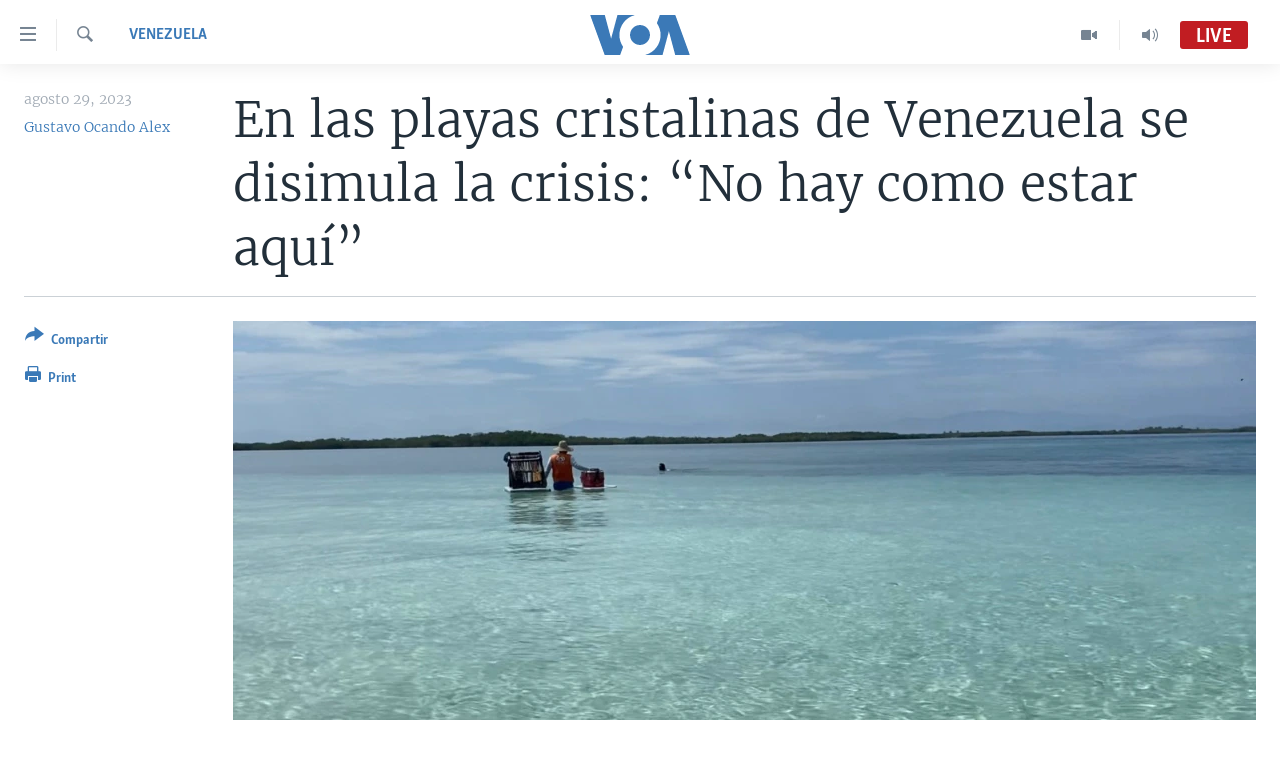

--- FILE ---
content_type: text/html; charset=utf-8
request_url: https://www.vozdeamerica.com/a/en-las-playas-cristalinas-de-venezuela-se-disimula-la-crisis-no-hay-como-estar-aqui-cayos-falcon-/7245261.html
body_size: 20021
content:

<!DOCTYPE html>
<html lang="es" dir="ltr" class="no-js">
<head>
<link href="/Content/responsive/VOA/es/VOA-es.css?&amp;av=0.0.0.0&amp;cb=306" rel="stylesheet"/>
<script src="https://tags.vozdeamerica.com/voa-pangea/prod/utag.sync.js"></script> <script type='text/javascript' src='https://www.youtube.com/iframe_api' async></script>
<script type="text/javascript">
//a general 'js' detection, must be on top level in <head>, due to CSS performance
document.documentElement.className = "js";
var cacheBuster = "306";
var appBaseUrl = "/";
var imgEnhancerBreakpoints = [0, 144, 256, 408, 650, 1023, 1597];
var isLoggingEnabled = false;
var isPreviewPage = false;
var isLivePreviewPage = false;
if (!isPreviewPage) {
window.RFE = window.RFE || {};
window.RFE.cacheEnabledByParam = window.location.href.indexOf('nocache=1') === -1;
const url = new URL(window.location.href);
const params = new URLSearchParams(url.search);
// Remove the 'nocache' parameter
params.delete('nocache');
// Update the URL without the 'nocache' parameter
url.search = params.toString();
window.history.replaceState(null, '', url.toString());
} else {
window.addEventListener('load', function() {
const links = window.document.links;
for (let i = 0; i < links.length; i++) {
links[i].href = '#';
links[i].target = '_self';
}
})
}
var pwaEnabled = false;
var swCacheDisabled;
</script>
<meta charset="utf-8" />
<title>En las playas cristalinas de Venezuela se disimula la crisis: “No hay como estar aqu&#237;”</title>
<meta name="description" content="Los vendedores de comida y art&#237;culos de playa no dejan de trabajar en los cayos paradis&#237;acos de Falc&#243;n, a pesar de la merma de sus ganancias y a la menor afluencia de turistas en &#233;poca vacacional." />
<meta name="keywords" content="Venezuela" />
<meta name="viewport" content="width=device-width, initial-scale=1.0" />
<meta http-equiv="X-UA-Compatible" content="IE=edge" />
<meta name="robots" content="max-image-preview:large"><meta property="fb:pages" content="128071033870721" />
<meta name="facebook-domain-verification" content="c7x0gnr5mrbmsk7wti5orqx338fnqm" />
<meta name="msvalidate.01" content="3286EE554B6F672A6F2E608C02343C0E" />
<link href="https://www.vozdeamerica.com/a/en-las-playas-cristalinas-de-venezuela-se-disimula-la-crisis-no-hay-como-estar-aqui-cayos-falcon-/7245261.html" rel="canonical" />
<meta name="apple-mobile-web-app-title" content="VOA" />
<meta name="apple-mobile-web-app-status-bar-style" content="black" />
<meta name="apple-itunes-app" content="app-id=632618796, app-argument=//7245261.ltr" />
<meta content="En las playas cristalinas de Venezuela se disimula la crisis: “No hay como estar aquí”" property="og:title" />
<meta content="Los vendedores de comida y artículos de playa no dejan de trabajar en los cayos paradisíacos de Falcón, a pesar de la merma de sus ganancias y a la menor afluencia de turistas en época vacacional." property="og:description" />
<meta content="article" property="og:type" />
<meta content="https://www.vozdeamerica.com/a/en-las-playas-cristalinas-de-venezuela-se-disimula-la-crisis-no-hay-como-estar-aqui-cayos-falcon-/7245261.html" property="og:url" />
<meta content="Voz de América" property="og:site_name" />
<meta content="https://www.facebook.com/LaVozdeAmerica" property="article:publisher" />
<meta content="https://gdb.voanews.com/cd8e51c9-ff59-4a07-a770-8b9ae3b8e273.jpg" property="og:image" />
<meta content="388594471527400" property="fb:app_id" />
<meta content="Gustavo Ocando Alex" name="Author" />
<meta content="summary_large_image" name="twitter:card" />
<meta content="@voanoticias" name="twitter:site" />
<meta content="https://gdb.voanews.com/cd8e51c9-ff59-4a07-a770-8b9ae3b8e273.jpg" name="twitter:image" />
<meta content="En las playas cristalinas de Venezuela se disimula la crisis: “No hay como estar aquí”" name="twitter:title" />
<meta content="Los vendedores de comida y artículos de playa no dejan de trabajar en los cayos paradisíacos de Falcón, a pesar de la merma de sus ganancias y a la menor afluencia de turistas en época vacacional." name="twitter:description" />
<link rel="amphtml" href="https://www.vozdeamerica.com/amp/en-las-playas-cristalinas-de-venezuela-se-disimula-la-crisis-no-hay-como-estar-aqui-cayos-falcon-/7245261.html" />
<script type="application/ld+json">{"articleSection":"Venezuela","isAccessibleForFree":true,"headline":"En las playas cristalinas de Venezuela se disimula la crisis: “No hay como estar aquí”","inLanguage":"es","keywords":"Venezuela","author":{"@type":"Person","url":"https://www.vozdeamerica.com/author/gustavo-ocando-alex/immyq","description":"Gustavo Ocando Alex es un periodista venezolano nacido y radicado en Maracaibo, Venezuela, con más de dos décadas de experiencia.","image":{"@type":"ImageObject","url":"https://gdb.voanews.com/a31cdf3e-8acb-4a20-947e-6c3d81cb4963.jpg"},"name":"Gustavo Ocando Alex"},"datePublished":"2023-08-29 16:29:16Z","dateModified":"2023-08-29 17:27:39Z","publisher":{"logo":{"width":512,"height":220,"@type":"ImageObject","url":"https://www.vozdeamerica.com/Content/responsive/VOA/es/img/logo.png"},"@type":"NewsMediaOrganization","url":"https://www.vozdeamerica.com","sameAs":["https://www.facebook.com/VozDeAmerica","https://twitter.com/VozdeAmerica","https://www.youtube.com/user/vozdeamerica","https://www.instagram.com/vozdeamerica"],"name":"Voz de América","alternateName":""},"@context":"https://schema.org","@type":"NewsArticle","mainEntityOfPage":"https://www.vozdeamerica.com/a/en-las-playas-cristalinas-de-venezuela-se-disimula-la-crisis-no-hay-como-estar-aqui-cayos-falcon-/7245261.html","url":"https://www.vozdeamerica.com/a/en-las-playas-cristalinas-de-venezuela-se-disimula-la-crisis-no-hay-como-estar-aqui-cayos-falcon-/7245261.html","description":"Los vendedores de comida y artículos de playa no dejan de trabajar en los cayos paradisíacos de Falcón, a pesar de la merma de sus ganancias y a la menor afluencia de turistas en época vacacional.","image":{"width":1080,"height":608,"@type":"ImageObject","url":"https://gdb.voanews.com/cd8e51c9-ff59-4a07-a770-8b9ae3b8e273_w1080_h608.jpg"},"name":"En las playas cristalinas de Venezuela se disimula la crisis: “No hay como estar aquí”"}</script>
<script src="/Scripts/responsive/infographics.b?v=dVbZ-Cza7s4UoO3BqYSZdbxQZVF4BOLP5EfYDs4kqEo1&amp;av=0.0.0.0&amp;cb=306"></script>
<script src="/Scripts/responsive/loader.b?v=Q26XNwrL6vJYKjqFQRDnx01Lk2pi1mRsuLEaVKMsvpA1&amp;av=0.0.0.0&amp;cb=306"></script>
<link rel="icon" type="image/svg+xml" href="/Content/responsive/VOA/img/webApp/favicon.svg" />
<link rel="alternate icon" href="/Content/responsive/VOA/img/webApp/favicon.ico" />
<link rel="apple-touch-icon" sizes="152x152" href="/Content/responsive/VOA/img/webApp/ico-152x152.png" />
<link rel="apple-touch-icon" sizes="144x144" href="/Content/responsive/VOA/img/webApp/ico-144x144.png" />
<link rel="apple-touch-icon" sizes="114x114" href="/Content/responsive/VOA/img/webApp/ico-114x114.png" />
<link rel="apple-touch-icon" sizes="72x72" href="/Content/responsive/VOA/img/webApp/ico-72x72.png" />
<link rel="apple-touch-icon-precomposed" href="/Content/responsive/VOA/img/webApp/ico-57x57.png" />
<link rel="icon" sizes="192x192" href="/Content/responsive/VOA/img/webApp/ico-192x192.png" />
<link rel="icon" sizes="128x128" href="/Content/responsive/VOA/img/webApp/ico-128x128.png" />
<meta name="msapplication-TileColor" content="#ffffff" />
<meta name="msapplication-TileImage" content="/Content/responsive/VOA/img/webApp/ico-144x144.png" />
<link rel="alternate" type="application/rss+xml" title="VOA - Top Stories [RSS]" href="/api/" />
<link rel="sitemap" type="application/rss+xml" href="/sitemap.xml" />
</head>
<body class=" nav-no-loaded cc_theme pg-article print-lay-article js-category-to-nav nojs-images ">
<script type="text/javascript" >
var analyticsData = {url:"https://www.vozdeamerica.com/a/en-las-playas-cristalinas-de-venezuela-se-disimula-la-crisis-no-hay-como-estar-aqui-cayos-falcon-/7245261.html",property_id:"483",article_uid:"7245261",page_title:"En las playas cristalinas de Venezuela se disimula la crisis: “No hay como estar aquí”",page_type:"feature story",content_type:"article",subcontent_type:"feature story",last_modified:"2023-08-29 17:27:39Z",pub_datetime:"2023-08-29 16:29:16Z",pub_year:"2023",pub_month:"08",pub_day:"29",pub_hour:"16",pub_weekday:"Tuesday",section:"venezuela",english_section:"s_venezuela",byline:"Gustavo Ocando Alex",categories:"s_venezuela",domain:"www.vozdeamerica.com",language:"Spanish",language_service:"VOA Spanish",platform:"web",copied:"no",copied_article:"",copied_title:"",runs_js:"Yes",cms_release:"8.44.0.0.306",enviro_type:"prod",slug:"en-las-playas-cristalinas-de-venezuela-se-disimula-la-crisis-no-hay-como-estar-aqui-cayos-falcon-",entity:"VOA",short_language_service:"SPA",platform_short:"W",page_name:"En las playas cristalinas de Venezuela se disimula la crisis: “No hay como estar aquí”"};
</script>
<noscript><iframe src="https://www.googletagmanager.com/ns.html?id=GTM-N8MP7P" height="0" width="0" style="display:none;visibility:hidden"></iframe></noscript><script type="text/javascript" data-cookiecategory="analytics">
var gtmEventObject = Object.assign({}, analyticsData, {event: 'page_meta_ready'});window.dataLayer = window.dataLayer || [];window.dataLayer.push(gtmEventObject);
if (top.location === self.location) { //if not inside of an IFrame
var renderGtm = "true";
if (renderGtm === "true") {
(function(w,d,s,l,i){w[l]=w[l]||[];w[l].push({'gtm.start':new Date().getTime(),event:'gtm.js'});var f=d.getElementsByTagName(s)[0],j=d.createElement(s),dl=l!='dataLayer'?'&l='+l:'';j.async=true;j.src='//www.googletagmanager.com/gtm.js?id='+i+dl;f.parentNode.insertBefore(j,f);})(window,document,'script','dataLayer','GTM-N8MP7P');
}
}
</script>
<!--Analytics tag js version start-->
<script type="text/javascript" data-cookiecategory="analytics">
var utag_data = Object.assign({}, analyticsData, {});
if(typeof(TealiumTagFrom)==='function' && typeof(TealiumTagSearchKeyword)==='function') {
var utag_from=TealiumTagFrom();var utag_searchKeyword=TealiumTagSearchKeyword();
if(utag_searchKeyword!=null && utag_searchKeyword!=='' && utag_data["search_keyword"]==null) utag_data["search_keyword"]=utag_searchKeyword;if(utag_from!=null && utag_from!=='') utag_data["from"]=TealiumTagFrom();}
if(window.top!== window.self&&utag_data.page_type==="snippet"){utag_data.page_type = 'iframe';}
try{if(window.top!==window.self&&window.self.location.hostname===window.top.location.hostname){utag_data.platform = 'self-embed';utag_data.platform_short = 'se';}}catch(e){if(window.top!==window.self&&window.self.location.search.includes("platformType=self-embed")){utag_data.platform = 'cross-promo';utag_data.platform_short = 'cp';}}
(function(a,b,c,d){ a="https://tags.vozdeamerica.com/voa-pangea/prod/utag.js"; b=document;c="script";d=b.createElement(c);d.src=a;d.type="text/java"+c;d.async=true; a=b.getElementsByTagName(c)[0];a.parentNode.insertBefore(d,a); })();
</script>
<!--Analytics tag js version end-->
<!-- Analytics tag management NoScript -->
<noscript>
<img style="position: absolute; border: none;" src="https://ssc.vozdeamerica.com/b/ss/bbgprod,bbgentityvoa/1/G.4--NS/100255710?pageName=voa%3aspa%3aw%3afeature%20story%3aen%20las%20playas%20cristalinas%20de%20venezuela%20se%20disimula%20la%20crisis%3a%20%e2%80%9cno%20hay%20como%20estar%20aqu%c3%ad%e2%80%9d&amp;c6=en%20las%20playas%20cristalinas%20de%20venezuela%20se%20disimula%20la%20crisis%3a%20%e2%80%9cno%20hay%20como%20estar%20aqu%c3%ad%e2%80%9d&amp;v36=8.44.0.0.306&amp;v6=D=c6&amp;g=https%3a%2f%2fwww.vozdeamerica.com%2fa%2fen-las-playas-cristalinas-de-venezuela-se-disimula-la-crisis-no-hay-como-estar-aqui-cayos-falcon-%2f7245261.html&amp;c1=D=g&amp;v1=D=g&amp;events=event1,event52&amp;c16=voa%20spanish&amp;v16=D=c16&amp;c5=s_venezuela&amp;v5=D=c5&amp;ch=venezuela&amp;c15=spanish&amp;v15=D=c15&amp;c4=article&amp;v4=D=c4&amp;c14=7245261&amp;v14=D=c14&amp;v20=no&amp;c17=web&amp;v17=D=c17&amp;mcorgid=518abc7455e462b97f000101%40adobeorg&amp;server=www.vozdeamerica.com&amp;pageType=D=c4&amp;ns=bbg&amp;v29=D=server&amp;v25=voa&amp;v30=483&amp;v105=D=User-Agent " alt="analytics" width="1" height="1" /></noscript>
<!-- End of Analytics tag management NoScript -->
<!--*** Accessibility links - For ScreenReaders only ***-->
<section>
<div class="sr-only">
<h2>Enlaces para accesibilidad</h2>
<ul>
<li><a href="#content" data-disable-smooth-scroll="1">Salte al contenido principal</a></li>
<li><a href="#navigation" data-disable-smooth-scroll="1">Salte al navegador principal</a></li>
<li><a href="#txtHeaderSearch" data-disable-smooth-scroll="1">Salte a b&#250;squeda</a></li>
</ul>
</div>
</section>
<div dir="ltr">
<div id="page">
<aside>
<div class="c-lightbox overlay-modal">
<div class="c-lightbox__intro">
<h2 class="c-lightbox__intro-title"></h2>
<button class="btn btn--rounded c-lightbox__btn c-lightbox__intro-next" title="Siguiente">
<span class="ico ico--rounded ico-chevron-forward"></span>
<span class="sr-only">Siguiente</span>
</button>
</div>
<div class="c-lightbox__nav">
<button class="btn btn--rounded c-lightbox__btn c-lightbox__btn--close" title="Cerrar">
<span class="ico ico--rounded ico-close"></span>
<span class="sr-only">Cerrar</span>
</button>
<button class="btn btn--rounded c-lightbox__btn c-lightbox__btn--prev" title="Anterior">
<span class="ico ico--rounded ico-chevron-backward"></span>
<span class="sr-only">Anterior</span>
</button>
<button class="btn btn--rounded c-lightbox__btn c-lightbox__btn--next" title="Siguiente">
<span class="ico ico--rounded ico-chevron-forward"></span>
<span class="sr-only">Siguiente</span>
</button>
</div>
<div class="c-lightbox__content-wrap">
<figure class="c-lightbox__content">
<span class="c-spinner c-spinner--lightbox">
<img src="/Content/responsive/img/player-spinner.png"
alt="please wait"
title="please wait" />
</span>
<div class="c-lightbox__img">
<div class="thumb">
<img src="" alt="" />
</div>
</div>
<figcaption>
<div class="c-lightbox__info c-lightbox__info--foot">
<span class="c-lightbox__counter"></span>
<span class="caption c-lightbox__caption"></span>
</div>
</figcaption>
</figure>
</div>
<div class="hidden">
<div class="content-advisory__box content-advisory__box--lightbox">
<span class="content-advisory__box-text">This image contains sensitive content which some people may find offensive or disturbing.</span>
<button class="btn btn--transparent content-advisory__box-btn m-t-md" value="text" type="button">
<span class="btn__text">
Click to reveal
</span>
</button>
</div>
</div>
</div>
<div class="print-dialogue">
<div class="container">
<h3 class="print-dialogue__title section-head">Print Options:</h3>
<div class="print-dialogue__opts">
<ul class="print-dialogue__opt-group">
<li class="form__group form__group--checkbox">
<input class="form__check " id="checkboxImages" name="checkboxImages" type="checkbox" checked="checked" />
<label for="checkboxImages" class="form__label m-t-md">Images</label>
</li>
<li class="form__group form__group--checkbox">
<input class="form__check " id="checkboxMultimedia" name="checkboxMultimedia" type="checkbox" checked="checked" />
<label for="checkboxMultimedia" class="form__label m-t-md">Multimedia</label>
</li>
</ul>
<ul class="print-dialogue__opt-group">
<li class="form__group form__group--checkbox">
<input class="form__check " id="checkboxEmbedded" name="checkboxEmbedded" type="checkbox" checked="checked" />
<label for="checkboxEmbedded" class="form__label m-t-md">Insertar contenido</label>
</li>
<li class="hidden">
<input class="form__check " id="checkboxComments" name="checkboxComments" type="checkbox" />
<label for="checkboxComments" class="form__label m-t-md">Comments</label>
</li>
</ul>
</div>
<div class="print-dialogue__buttons">
<button class="btn btn--secondary close-button" type="button" title="Cancelar">
<span class="btn__text ">Cancelar</span>
</button>
<button class="btn btn-cust-print m-l-sm" type="button" title="Print">
<span class="btn__text ">Print</span>
</button>
</div>
</div>
</div>
<div class="ctc-message pos-fix">
<div class="ctc-message__inner">Link has been copied to clipboard</div>
</div>
</aside>
<div class="hdr-20 hdr-20--big">
<div class="hdr-20__inner">
<div class="hdr-20__max pos-rel">
<div class="hdr-20__side hdr-20__side--primary d-flex">
<label data-for="main-menu-ctrl" data-switcher-trigger="true" data-switch-target="main-menu-ctrl" class="burger hdr-trigger pos-rel trans-trigger" data-trans-evt="click" data-trans-id="menu">
<span class="ico ico-close hdr-trigger__ico hdr-trigger__ico--close burger__ico burger__ico--close"></span>
<span class="ico ico-menu hdr-trigger__ico hdr-trigger__ico--open burger__ico burger__ico--open"></span>
</label>
<div class="menu-pnl pos-fix trans-target" data-switch-target="main-menu-ctrl" data-trans-id="menu">
<div class="menu-pnl__inner">
<nav class="main-nav menu-pnl__item menu-pnl__item--first">
<ul class="main-nav__list accordeon" data-analytics-tales="false" data-promo-name="link" data-location-name="nav,secnav">
<li class="main-nav__item accordeon__item" data-switch-target="menu-item-2456">
<label class="main-nav__item-name main-nav__item-name--label accordeon__control-label" data-switcher-trigger="true" data-for="menu-item-2456">
Am&#233;rica del Norte
<span class="ico ico-chevron-down main-nav__chev"></span>
</label>
<div class="main-nav__sub-list">
<a class="main-nav__item-name main-nav__item-name--link main-nav__item-name--sub" href="/estados-unidos" title="EEUU" data-item-name="s_estados_unidos" >EEUU</a>
<a class="main-nav__item-name main-nav__item-name--link main-nav__item-name--sub" href="/z/7581" title="M&#233;xico" data-item-name="mexico-news" >M&#233;xico</a>
<a class="main-nav__item-name main-nav__item-name--link main-nav__item-name--sub" href="/noticias-sobre-haiti" title="Hait&#237;" data-item-name="haiti" >Hait&#237;</a>
</div>
</li>
<li class="main-nav__item accordeon__item" data-switch-target="menu-item-2459">
<label class="main-nav__item-name main-nav__item-name--label accordeon__control-label" data-switcher-trigger="true" data-for="menu-item-2459">
Elecciones EEUU 2024
<span class="ico ico-chevron-down main-nav__chev"></span>
</label>
<div class="main-nav__sub-list">
<a class="main-nav__item-name main-nav__item-name--link main-nav__item-name--sub" href="/elecciones-eeuu-2024" title="Elecciones EEUU" data-item-name="us-elections-2024" >Elecciones EEUU</a>
<a class="main-nav__item-name main-nav__item-name--link main-nav__item-name--sub" href="/elecciones-en-eeuu--voto-dividido" title="Voto dividido" data-item-name="divide vote eeuu" >Voto dividido</a>
</div>
</li>
<li class="main-nav__item accordeon__item" data-switch-target="menu-item-2697">
<label class="main-nav__item-name main-nav__item-name--label accordeon__control-label" data-switcher-trigger="true" data-for="menu-item-2697">
VOA Verifica
<span class="ico ico-chevron-down main-nav__chev"></span>
</label>
<div class="main-nav__sub-list">
<a class="main-nav__item-name main-nav__item-name--link main-nav__item-name--sub" href="/z/7694" title="VOA Verifica Ucrania/Rusia" data-item-name="voa-factcheck-ucrania-rusia" >VOA Verifica Ucrania/Rusia</a>
<a class="main-nav__item-name main-nav__item-name--link main-nav__item-name--sub" href="/z/7695" title="VOA Verifica Inmigraci&#243;n" data-item-name="voa-factcheck-immigration" >VOA Verifica Inmigraci&#243;n</a>
<a class="main-nav__item-name main-nav__item-name--link main-nav__item-name--sub" href="/z/8114" title="VOA Verifica Am&#233;rica Latina" data-item-name="fact-check-latin-america" >VOA Verifica Am&#233;rica Latina</a>
</div>
</li>
<li class="main-nav__item accordeon__item" data-switch-target="menu-item-2457">
<label class="main-nav__item-name main-nav__item-name--label accordeon__control-label" data-switcher-trigger="true" data-for="menu-item-2457">
Am&#233;rica Latina
<span class="ico ico-chevron-down main-nav__chev"></span>
</label>
<div class="main-nav__sub-list">
<a class="main-nav__item-name main-nav__item-name--link main-nav__item-name--sub" href="/z/7687" title="Argentina" data-item-name="argentina" >Argentina</a>
<a class="main-nav__item-name main-nav__item-name--link main-nav__item-name--sub" href="/z/7580" title="Bolivia" data-item-name="bolivian-news" >Bolivia</a>
<a class="main-nav__item-name main-nav__item-name--link main-nav__item-name--sub" href="/z/7573" title="Colombia" data-item-name="colombian-news" >Colombia</a>
<a class="main-nav__item-name main-nav__item-name--link main-nav__item-name--sub" href="/z/7574" title="Chile" data-item-name="chile-news" >Chile</a>
<a class="main-nav__item-name main-nav__item-name--link main-nav__item-name--sub" href="/z/7575" title="Per&#250;" data-item-name="peru-news" >Per&#250;</a>
<a class="main-nav__item-name main-nav__item-name--link main-nav__item-name--sub" href="/noticias-de-ecuador" title="Ecuador" data-item-name="ecuador" >Ecuador</a>
<a class="main-nav__item-name main-nav__item-name--link main-nav__item-name--sub" href="/noticias-de-venezuela" title="Venezuela" data-item-name="venezuela-news" >Venezuela</a>
<a class="main-nav__item-name main-nav__item-name--link main-nav__item-name--sub" href="/z/7486" title="Brasil" data-item-name="brasil" >Brasil</a>
</div>
</li>
<li class="main-nav__item">
<a class="main-nav__item-name main-nav__item-name--link" href="/china-en-america-latina" title="China en Am&#233;rica Latina" data-item-name="China in Latin America" >China en Am&#233;rica Latina</a>
</li>
<li class="main-nav__item accordeon__item" data-switch-target="menu-item-2458">
<label class="main-nav__item-name main-nav__item-name--label accordeon__control-label" data-switcher-trigger="true" data-for="menu-item-2458">
Centroam&#233;rica
<span class="ico ico-chevron-down main-nav__chev"></span>
</label>
<div class="main-nav__sub-list">
<a class="main-nav__item-name main-nav__item-name--link main-nav__item-name--sub" href="/z/7578" title="Costa Rica" data-item-name="costa-rica-news" >Costa Rica</a>
<a class="main-nav__item-name main-nav__item-name--link main-nav__item-name--sub" href="/z/7577" title="El Salvador" data-item-name="el-salvador-news" >El Salvador</a>
<a class="main-nav__item-name main-nav__item-name--link main-nav__item-name--sub" href="/noticias-de-guatemala" title="Guatemala" data-item-name="guatemala-news" >Guatemala</a>
<a class="main-nav__item-name main-nav__item-name--link main-nav__item-name--sub" href="/z/7576" title="Honduras" data-item-name="honduras-news" >Honduras</a>
<a class="main-nav__item-name main-nav__item-name--link main-nav__item-name--sub" href="/nicaragua" title="Nicaragua" data-item-name="s_nicaragua-" >Nicaragua</a>
</div>
</li>
<li class="main-nav__item accordeon__item" data-switch-target="menu-item-765">
<label class="main-nav__item-name main-nav__item-name--label accordeon__control-label" data-switcher-trigger="true" data-for="menu-item-765">
Otras secciones
<span class="ico ico-chevron-down main-nav__chev"></span>
</label>
<div class="main-nav__sub-list">
<a class="main-nav__item-name main-nav__item-name--link main-nav__item-name--sub" href="/noticias-de-inmigracion" title="Inmigraci&#243;n" data-item-name="immigration-news" >Inmigraci&#243;n</a>
<a class="main-nav__item-name main-nav__item-name--link main-nav__item-name--sub" href="https://www.vozdeamerica.com/libertad-de-prensa-" title="Libertad de Prensa" >Libertad de Prensa</a>
<a class="main-nav__item-name main-nav__item-name--link main-nav__item-name--sub" href="/mundo" title="Mundo" data-item-name="s_noticias-internacional" >Mundo</a>
<a class="main-nav__item-name main-nav__item-name--link main-nav__item-name--sub" href="/economia" title="Econom&#237;a" data-item-name="economia-finanzas" >Econom&#237;a</a>
<a class="main-nav__item-name main-nav__item-name--link main-nav__item-name--sub" href="/entretenimiento" title="Entretenimiento y Cultura" data-item-name="arte-entretenimiento" >Entretenimiento y Cultura</a>
<a class="main-nav__item-name main-nav__item-name--link main-nav__item-name--sub" href="/tecnologia" title="Tecnolog&#237;a" data-item-name="s_tecnologia-ciencia" >Tecnolog&#237;a</a>
<a class="main-nav__item-name main-nav__item-name--link main-nav__item-name--sub" href="/deportes" title="Deportes" data-item-name="noticias-deportes" >Deportes</a>
<a class="main-nav__item-name main-nav__item-name--link main-nav__item-name--sub" href="/ciencia-y-salud" title="Ciencia y Salud" data-item-name="s_noticias-salud-ciencia" >Ciencia y Salud</a>
</div>
</li>
<li class="main-nav__item">
<a class="main-nav__item-name main-nav__item-name--link" href="/reportajes-especiales-de-la-voz-de-america" title="Especiales de la VOA" data-item-name="voa-specials-stories" >Especiales de la VOA</a>
</li>
<li class="main-nav__item">
<a class="main-nav__item-name main-nav__item-name--link" href="/Libertad-de-prensa" title="Libertad de prensa" data-item-name="freedom-press" >Libertad de prensa</a>
</li>
<li class="main-nav__item">
<a class="main-nav__item-name main-nav__item-name--link" href="/conflicto-ucrania-noticias" title="Ucrania" data-item-name="ukraine-news" >Ucrania</a>
</li>
<li class="main-nav__item accordeon__item" data-switch-target="menu-item-789">
<label class="main-nav__item-name main-nav__item-name--label accordeon__control-label" data-switcher-trigger="true" data-for="menu-item-789">
Multimedia
<span class="ico ico-chevron-down main-nav__chev"></span>
</label>
<div class="main-nav__sub-list">
<a class="main-nav__item-name main-nav__item-name--link main-nav__item-name--sub" href="/videos-vozdeamerica" title="Videos" data-item-name="videos" >Videos</a>
<a class="main-nav__item-name main-nav__item-name--link main-nav__item-name--sub" href="/galeria-de-fotos-vozdeamerica" title="Fotograf&#237;a" data-item-name="s_voa-fotos" >Fotograf&#237;a</a>
<a class="main-nav__item-name main-nav__item-name--link main-nav__item-name--sub" href="/audios-vozdeamerica-" title="Audios" data-item-name="audios" >Audios</a>
</div>
</li>
<li class="main-nav__item accordeon__item" data-switch-target="menu-item-1528">
<label class="main-nav__item-name main-nav__item-name--label accordeon__control-label" data-switcher-trigger="true" data-for="menu-item-1528">
Programas TV
<span class="ico ico-chevron-down main-nav__chev"></span>
</label>
<div class="main-nav__sub-list">
<a class="main-nav__item-name main-nav__item-name--link main-nav__item-name--sub" href="/el-mundo-al-dia" title="El Mundo al d&#237;a" data-item-name="p_tv-mundo-al-dia" >El Mundo al d&#237;a</a>
<a class="main-nav__item-name main-nav__item-name--link main-nav__item-name--sub" href="/Foro-analisis-vozdeamerica" title="Foro Interamericano" data-item-name="p_tv-foro" >Foro Interamericano</a>
<a class="main-nav__item-name main-nav__item-name--link main-nav__item-name--sub" href="https://www.vozdeamerica.com/revista-vision-360" title="Visi&#243;n 360" >Visi&#243;n 360</a>
<a class="main-nav__item-name main-nav__item-name--link main-nav__item-name--sub" href="https://www.vozdeamerica.com/z/7162" title="Las Claves" >Las Claves</a>
<a class="main-nav__item-name main-nav__item-name--link main-nav__item-name--sub" href="/Panorama" title="Panorama" data-item-name="panorama" >Panorama</a>
</div>
</li>
<li class="main-nav__item accordeon__item" data-switch-target="menu-item-826">
<label class="main-nav__item-name main-nav__item-name--label accordeon__control-label" data-switcher-trigger="true" data-for="menu-item-826">
Radio
<span class="ico ico-chevron-down main-nav__chev"></span>
</label>
<div class="main-nav__sub-list">
<a class="main-nav__item-name main-nav__item-name--link main-nav__item-name--sub" href="/avance-informativo-radio" title="Avance informativo" data-item-name="p_radio-informativo-voasat" >Avance informativo</a>
<a class="main-nav__item-name main-nav__item-name--link main-nav__item-name--sub" href="/Audionoticias-radio" title="AudioNoticias" data-item-name="news-audio" >AudioNoticias</a>
<a class="main-nav__item-name main-nav__item-name--link main-nav__item-name--sub" href="/Buenos-dias-america-radio" title="Buenos D&#237;as Am&#233;rica" data-item-name="p_radio-buenos-dias-america" >Buenos D&#237;as Am&#233;rica</a>
<a class="main-nav__item-name main-nav__item-name--link main-nav__item-name--sub" href="/z/7005" title="Estados Unidos al D&#237;a" data-item-name="usa-today" >Estados Unidos al D&#237;a</a>
<a class="main-nav__item-name main-nav__item-name--link main-nav__item-name--sub" href="/z/4557" title="El mundo al d&#237;a [Radio]" data-item-name="p_radio-mundo-al-dia" >El mundo al d&#237;a [Radio]</a>
<a class="main-nav__item-name main-nav__item-name--link main-nav__item-name--sub" href="/Foro-analisis-radio" title="Foro [Radio]" data-item-name="p_foro-radio" >Foro [Radio]</a>
<a class="main-nav__item-name main-nav__item-name--link main-nav__item-name--sub" href="/deportivo-internacional-radio" title="Deportivo Internacional" data-item-name="p_radio-deporte-internacional" >Deportivo Internacional</a>
<a class="main-nav__item-name main-nav__item-name--link main-nav__item-name--sub" href="https://www.vozdeamerica.com/z/6603" title="Nota econ&#243;mica" >Nota econ&#243;mica</a>
<a class="main-nav__item-name main-nav__item-name--link main-nav__item-name--sub" href="/entretenimiento-radio" title="Entretenimiento" data-item-name="p_entretenimiento" >Entretenimiento</a>
</div>
</li>
<li class="main-nav__item">
<a class="main-nav__item-name main-nav__item-name--link" href="https://direct.vozdeamerica.com" title="Direct" target="_blank" rel="noopener">Direct</a>
</li>
<li class="main-nav__item">
<a class="main-nav__item-name main-nav__item-name--link" href="/serie-de-documentales-voz-de-america" title="Documentales de la VOA" data-item-name="Documental VOA" >Documentales de la VOA</a>
</li>
</ul>
</nav>
<div class="menu-pnl__item">
<a href="https://learningenglish.voanews.com/" class="menu-pnl__item-link" alt="Learning English">Learning English</a>
</div>
<div class="menu-pnl__item menu-pnl__item--social">
<h5 class="menu-pnl__sub-head">S&#237;ganos</h5>
<a href="https://www.facebook.com/VozDeAmerica" title="S&#237;ganos en Facebook" data-analytics-text="follow_on_facebook" class="btn btn--rounded btn--social-inverted menu-pnl__btn js-social-btn btn-facebook" target="_blank" rel="noopener">
<span class="ico ico-facebook-alt ico--rounded"></span>
</a>
<a href="https://twitter.com/VozdeAmerica" title="S&#237;ganos en Twitter" data-analytics-text="follow_on_twitter" class="btn btn--rounded btn--social-inverted menu-pnl__btn js-social-btn btn-twitter" target="_blank" rel="noopener">
<span class="ico ico-twitter ico--rounded"></span>
</a>
<a href="https://www.youtube.com/user/vozdeamerica" title="S&#237;ganos en Youtube" data-analytics-text="follow_on_youtube" class="btn btn--rounded btn--social-inverted menu-pnl__btn js-social-btn btn-youtube" target="_blank" rel="noopener">
<span class="ico ico-youtube ico--rounded"></span>
</a>
<a href="https://www.instagram.com/vozdeamerica" title="Follow us on Instagram" data-analytics-text="follow_on_instagram" class="btn btn--rounded btn--social-inverted menu-pnl__btn js-social-btn btn-instagram" target="_blank" rel="noopener">
<span class="ico ico-instagram ico--rounded"></span>
</a>
</div>
<div class="menu-pnl__item">
<a href="/navigation/allsites" class="menu-pnl__item-link">
<span class="ico ico-languages "></span>
Idiomas
</a>
</div>
</div>
</div>
<label data-for="top-search-ctrl" data-switcher-trigger="true" data-switch-target="top-search-ctrl" class="top-srch-trigger hdr-trigger">
<span class="ico ico-close hdr-trigger__ico hdr-trigger__ico--close top-srch-trigger__ico top-srch-trigger__ico--close"></span>
<span class="ico ico-search hdr-trigger__ico hdr-trigger__ico--open top-srch-trigger__ico top-srch-trigger__ico--open"></span>
</label>
<div class="srch-top srch-top--in-header" data-switch-target="top-search-ctrl">
<div class="container">
<form action="/s" class="srch-top__form srch-top__form--in-header" id="form-topSearchHeader" method="get" role="search"><label for="txtHeaderSearch" class="sr-only">B&#250;squeda</label>
<input type="text" id="txtHeaderSearch" name="k" placeholder="buscar en el texto... " accesskey="s" value="" class="srch-top__input analyticstag-event" onkeydown="if (event.keyCode === 13) { FireAnalyticsTagEventOnSearch('search', $dom.get('#txtHeaderSearch')[0].value) }" />
<button title="B&#250;squeda" type="submit" class="btn btn--top-srch analyticstag-event" onclick="FireAnalyticsTagEventOnSearch('search', $dom.get('#txtHeaderSearch')[0].value) ">
<span class="ico ico-search"></span>
</button></form>
</div>
</div>
<a href="/" class="main-logo-link">
<img src="/Content/responsive/VOA/es/img/logo-compact.svg" class="main-logo main-logo--comp" alt="site logo">
<img src="/Content/responsive/VOA/es/img/logo.svg" class="main-logo main-logo--big" alt="site logo">
</a>
</div>
<div class="hdr-20__side hdr-20__side--secondary d-flex">
<a href="/programs/radio" title="Audio" class="hdr-20__secondary-item" data-item-name="audio">
<span class="ico ico-audio hdr-20__secondary-icon"></span>
</a>
<a href="/programs/tv" title="Video" class="hdr-20__secondary-item" data-item-name="video">
<span class="ico ico-video hdr-20__secondary-icon"></span>
</a>
<a href="/s" title="B&#250;squeda" class="hdr-20__secondary-item hdr-20__secondary-item--search" data-item-name="search">
<span class="ico ico-search hdr-20__secondary-icon hdr-20__secondary-icon--search"></span>
</a>
<div class="hdr-20__secondary-item live-b-drop">
<div class="live-b-drop__off">
<a href="/live/audio/56" class="live-b-drop__link" title="Live" data-item-name="live">
<span class="badge badge--live-btn badge--live">
Live
</span>
</a>
</div>
<div class="live-b-drop__on hidden">
<label data-for="live-ctrl" data-switcher-trigger="true" data-switch-target="live-ctrl" class="live-b-drop__label pos-rel">
<span class="badge badge--live badge--live-btn">
Live
</span>
<span class="ico ico-close live-b-drop__label-ico live-b-drop__label-ico--close"></span>
</label>
<div class="live-b-drop__panel" id="targetLivePanelDiv" data-switch-target="live-ctrl"></div>
</div>
</div>
<div class="srch-bottom">
<form action="/s" class="srch-bottom__form d-flex" id="form-bottomSearch" method="get" role="search"><label for="txtSearch" class="sr-only">B&#250;squeda</label>
<input type="search" id="txtSearch" name="k" placeholder="buscar en el texto... " accesskey="s" value="" class="srch-bottom__input analyticstag-event" onkeydown="if (event.keyCode === 13) { FireAnalyticsTagEventOnSearch('search', $dom.get('#txtSearch')[0].value) }" />
<button title="B&#250;squeda" type="submit" class="btn btn--bottom-srch analyticstag-event" onclick="FireAnalyticsTagEventOnSearch('search', $dom.get('#txtSearch')[0].value) ">
<span class="ico ico-search"></span>
</button></form>
</div>
</div>
<img src="/Content/responsive/VOA/es/img/logo-print.gif" class="logo-print" alt="site logo">
<img src="/Content/responsive/VOA/es/img/logo-print_color.png" class="logo-print logo-print--color" alt="site logo">
</div>
</div>
</div>
<script>
if (document.body.className.indexOf('pg-home') > -1) {
var nav2In = document.querySelector('.hdr-20__inner');
var nav2Sec = document.querySelector('.hdr-20__side--secondary');
var secStyle = window.getComputedStyle(nav2Sec);
if (nav2In && window.pageYOffset < 150 && secStyle['position'] !== 'fixed') {
nav2In.classList.add('hdr-20__inner--big')
}
}
</script>
<div class="c-hlights c-hlights--breaking c-hlights--no-item" data-hlight-display="mobile,desktop">
<div class="c-hlights__wrap container p-0">
<div class="c-hlights__nav">
<a role="button" href="#" title="Anterior">
<span class="ico ico-chevron-backward m-0"></span>
<span class="sr-only">Anterior</span>
</a>
<a role="button" href="#" title="Siguiente">
<span class="ico ico-chevron-forward m-0"></span>
<span class="sr-only">Siguiente</span>
</a>
</div>
<span class="c-hlights__label">
<span class="">&#218;ltima hora</span>
<span class="switcher-trigger">
<label data-for="more-less-1" data-switcher-trigger="true" class="switcher-trigger__label switcher-trigger__label--more p-b-0" title="Mostrar m&#225;s">
<span class="ico ico-chevron-down"></span>
</label>
<label data-for="more-less-1" data-switcher-trigger="true" class="switcher-trigger__label switcher-trigger__label--less p-b-0" title="Mostrar menos">
<span class="ico ico-chevron-up"></span>
</label>
</span>
</span>
<ul class="c-hlights__items switcher-target" data-switch-target="more-less-1">
</ul>
</div>
</div> <div id="content">
<main class="container">
<div class="hdr-container">
<div class="row">
<div class="col-category col-xs-12 col-md-2 pull-left"> <div class="category js-category">
<a class="" href="/noticias-venezuela">Venezuela</a> </div>
</div><div class="col-title col-xs-12 col-md-10 pull-right"> <h1 class="title pg-title">
En las playas cristalinas de Venezuela se disimula la crisis: “No hay como estar aqu&#237;”
</h1>
</div><div class="col-publishing-details col-xs-12 col-sm-12 col-md-2 pull-left"> <div class="publishing-details ">
<div class="published">
<span class="date" >
<time pubdate="pubdate" datetime="2023-08-29T12:29:16-05:00">
agosto 29, 2023
</time>
</span>
</div>
<div class="links">
<ul class="links__list links__list--column">
<li class="links__item">
<a class="links__item-link" href="/author/gustavo-ocando-alex/immyq" title="Gustavo Ocando Alex">Gustavo Ocando Alex</a>
</li>
</ul>
</div>
</div>
</div><div class="col-lg-12 separator"> <div class="separator">
<hr class="title-line" />
</div>
</div><div class="col-multimedia col-xs-12 col-md-10 pull-right"> <div class="cover-media">
<figure class="media-image js-media-expand">
<div class="img-wrap">
<div class="thumb thumb16_9">
<img src="https://gdb.voanews.com/01000000-0aff-0242-052e-08dba826d65b_w250_r1_s.jpg" alt="Un vendedor de comida camina en el mar en busca de clientes que pasan tiempo en el cayo conocido como Bajo 360 en el estado Falc&#243;n, en el occidente de Venezuela, el viernes 25 de agosto de 2023." />
</div>
</div>
<figcaption>
<span class="caption">Un vendedor de comida camina en el mar en busca de clientes que pasan tiempo en el cayo conocido como Bajo 360 en el estado Falc&#243;n, en el occidente de Venezuela, el viernes 25 de agosto de 2023.</span>
</figcaption>
</figure>
</div>
</div><div class="col-xs-12 col-md-2 pull-left article-share pos-rel"> <div class="share--box">
<div class="sticky-share-container" style="display:none">
<div class="container">
<a href="https://www.vozdeamerica.com" id="logo-sticky-share">&nbsp;</a>
<div class="pg-title pg-title--sticky-share">
En las playas cristalinas de Venezuela se disimula la crisis: “No hay como estar aqu&#237;”
</div>
<div class="sticked-nav-actions">
<!--This part is for sticky navigation display-->
<p class="buttons link-content-sharing p-0 ">
<button class="btn btn--link btn-content-sharing p-t-0 " id="btnContentSharing" value="text" role="Button" type="" title="Alterne m&#225;s opciones a compartir">
<span class="ico ico-share ico--l"></span>
<span class="btn__text ">
Compartir
</span>
</button>
</p>
<aside class="content-sharing js-content-sharing js-content-sharing--apply-sticky content-sharing--sticky"
role="complementary"
data-share-url="https://www.vozdeamerica.com/a/en-las-playas-cristalinas-de-venezuela-se-disimula-la-crisis-no-hay-como-estar-aqui-cayos-falcon-/7245261.html" data-share-title="En las playas cristalinas de Venezuela se disimula la crisis: “No hay como estar aqu&#237;”" data-share-text="Los vendedores de comida y art&#237;culos de playa no dejan de trabajar en los cayos paradis&#237;acos de Falc&#243;n, a pesar de la merma de sus ganancias y a la menor afluencia de turistas en &#233;poca vacacional.">
<div class="content-sharing__popover">
<h6 class="content-sharing__title">Compartir</h6>
<button href="#close" id="btnCloseSharing" class="btn btn--text-like content-sharing__close-btn">
<span class="ico ico-close ico--l"></span>
</button>
<ul class="content-sharing__list">
<li class="content-sharing__item">
<div class="ctc ">
<input type="text" class="ctc__input" readonly="readonly">
<a href="" js-href="https://www.vozdeamerica.com/a/en-las-playas-cristalinas-de-venezuela-se-disimula-la-crisis-no-hay-como-estar-aqui-cayos-falcon-/7245261.html" class="content-sharing__link ctc__button">
<span class="ico ico-copy-link ico--rounded ico--s"></span>
<span class="content-sharing__link-text">Copy link</span>
</a>
</div>
</li>
<li class="content-sharing__item">
<a href="https://facebook.com/sharer.php?u=https%3a%2f%2fwww.vozdeamerica.com%2fa%2fen-las-playas-cristalinas-de-venezuela-se-disimula-la-crisis-no-hay-como-estar-aqui-cayos-falcon-%2f7245261.html"
data-analytics-text="share_on_facebook"
title="Facebook" target="_blank"
class="content-sharing__link js-social-btn">
<span class="ico ico-facebook ico--rounded ico--s"></span>
<span class="content-sharing__link-text">Facebook</span>
</a>
</li>
<li class="content-sharing__item">
<a href="https://twitter.com/share?url=https%3a%2f%2fwww.vozdeamerica.com%2fa%2fen-las-playas-cristalinas-de-venezuela-se-disimula-la-crisis-no-hay-como-estar-aqui-cayos-falcon-%2f7245261.html&amp;text=En+las+playas+cristalinas+de+Venezuela+se+disimula+la+crisis%3a+%e2%80%9cNo+hay+como+estar+aqu%c3%ad%e2%80%9d"
data-analytics-text="share_on_twitter"
title="Twitter" target="_blank"
class="content-sharing__link js-social-btn">
<span class="ico ico-twitter ico--rounded ico--s"></span>
<span class="content-sharing__link-text">Twitter</span>
</a>
</li>
<li class="content-sharing__item">
<a href="mailto:?body=https%3a%2f%2fwww.vozdeamerica.com%2fa%2fen-las-playas-cristalinas-de-venezuela-se-disimula-la-crisis-no-hay-como-estar-aqui-cayos-falcon-%2f7245261.html&amp;subject=En las playas cristalinas de Venezuela se disimula la crisis: “No hay como estar aqu&#237;”"
title="Email"
class="content-sharing__link ">
<span class="ico ico-email ico--rounded ico--s"></span>
<span class="content-sharing__link-text">Email</span>
</a>
</li>
</ul>
</div>
</aside>
</div>
</div>
</div>
<div class="links">
<p class="buttons link-content-sharing p-0 ">
<button class="btn btn--link btn-content-sharing p-t-0 " id="btnContentSharing" value="text" role="Button" type="" title="Alterne m&#225;s opciones a compartir">
<span class="ico ico-share ico--l"></span>
<span class="btn__text ">
Compartir
</span>
</button>
</p>
<aside class="content-sharing js-content-sharing " role="complementary"
data-share-url="https://www.vozdeamerica.com/a/en-las-playas-cristalinas-de-venezuela-se-disimula-la-crisis-no-hay-como-estar-aqui-cayos-falcon-/7245261.html" data-share-title="En las playas cristalinas de Venezuela se disimula la crisis: “No hay como estar aqu&#237;”" data-share-text="Los vendedores de comida y art&#237;culos de playa no dejan de trabajar en los cayos paradis&#237;acos de Falc&#243;n, a pesar de la merma de sus ganancias y a la menor afluencia de turistas en &#233;poca vacacional.">
<div class="content-sharing__popover">
<h6 class="content-sharing__title">Compartir</h6>
<button href="#close" id="btnCloseSharing" class="btn btn--text-like content-sharing__close-btn">
<span class="ico ico-close ico--l"></span>
</button>
<ul class="content-sharing__list">
<li class="content-sharing__item">
<div class="ctc ">
<input type="text" class="ctc__input" readonly="readonly">
<a href="" js-href="https://www.vozdeamerica.com/a/en-las-playas-cristalinas-de-venezuela-se-disimula-la-crisis-no-hay-como-estar-aqui-cayos-falcon-/7245261.html" class="content-sharing__link ctc__button">
<span class="ico ico-copy-link ico--rounded ico--l"></span>
<span class="content-sharing__link-text">Copy link</span>
</a>
</div>
</li>
<li class="content-sharing__item">
<a href="https://facebook.com/sharer.php?u=https%3a%2f%2fwww.vozdeamerica.com%2fa%2fen-las-playas-cristalinas-de-venezuela-se-disimula-la-crisis-no-hay-como-estar-aqui-cayos-falcon-%2f7245261.html"
data-analytics-text="share_on_facebook"
title="Facebook" target="_blank"
class="content-sharing__link js-social-btn">
<span class="ico ico-facebook ico--rounded ico--l"></span>
<span class="content-sharing__link-text">Facebook</span>
</a>
</li>
<li class="content-sharing__item">
<a href="https://twitter.com/share?url=https%3a%2f%2fwww.vozdeamerica.com%2fa%2fen-las-playas-cristalinas-de-venezuela-se-disimula-la-crisis-no-hay-como-estar-aqui-cayos-falcon-%2f7245261.html&amp;text=En+las+playas+cristalinas+de+Venezuela+se+disimula+la+crisis%3a+%e2%80%9cNo+hay+como+estar+aqu%c3%ad%e2%80%9d"
data-analytics-text="share_on_twitter"
title="Twitter" target="_blank"
class="content-sharing__link js-social-btn">
<span class="ico ico-twitter ico--rounded ico--l"></span>
<span class="content-sharing__link-text">Twitter</span>
</a>
</li>
<li class="content-sharing__item">
<a href="mailto:?body=https%3a%2f%2fwww.vozdeamerica.com%2fa%2fen-las-playas-cristalinas-de-venezuela-se-disimula-la-crisis-no-hay-como-estar-aqui-cayos-falcon-%2f7245261.html&amp;subject=En las playas cristalinas de Venezuela se disimula la crisis: “No hay como estar aqu&#237;”"
title="Email"
class="content-sharing__link ">
<span class="ico ico-email ico--rounded ico--l"></span>
<span class="content-sharing__link-text">Email</span>
</a>
</li>
</ul>
</div>
</aside>
<p class="link-print visible-md visible-lg buttons p-0">
<button class="btn btn--link btn-print p-t-0" onclick="if (typeof FireAnalyticsTagEvent === 'function') {FireAnalyticsTagEvent({ on_page_event: 'print_story' });}return false" title="(CTRL+P)">
<span class="ico ico-print"></span>
<span class="btn__text">Print</span>
</button>
</p>
</div>
</div>
</div>
</div>
</div>
<div class="body-container">
<div class="row">
<div class="col-xs-12 col-sm-12 col-md-10 col-lg-10 pull-right">
<div class="row">
<div class="col-xs-12 col-sm-12 col-md-8 col-lg-8 pull-left bottom-offset content-offset">
<div class="intro intro--bold" >
<p >Los vendedores de comida y art&#237;culos de playa no dejan de trabajar en los cayos paradis&#237;acos de Falc&#243;n, a pesar de la merma de sus ganancias y a la menor afluencia de turistas en &#233;poca vacacional.</p>
</div>
<div id="article-content" class="content-floated-wrap fb-quotable">
<div class="wsw">
<span class="dateline">MARACAIBO, VENEZUELA —&nbsp;</span>
<p style="text-align:start">Son cristalinas, cual piscina, las aguas que llegan al pecho de un hombre barbudo que recorre la playa del cayo venezolano de Playuela, ofreciendo a los turistas sus servicios de alquiler de botes y un trampolín con deslizador inflables.</p>
<p style="text-align:start">Ese islote del estado de Falcón, en la zona noroccidental de Venezuela y que forma parte del Parque Nacional Morrocoy, es un paraje de relajación y entretenimiento para las decenas de niños, jóvenes y adultos que lo rodean.</p>
<p style="text-align:start">Para Vladimir Ríos, de 39 años, es su fuente de ingresos desde su adolescencia.</p>
<p style="text-align:start">“Trabajar en la playa es divertido, chévere”, cuenta a la <strong><em>Voz de América</em> </strong>ya desde la orilla, vistiendo camiseta blanca de mangas largas, lentes oscuros, un vasto sombrero de paja y un pendiente dorado.</p>
<p style="text-align:start">A sus espaldas, una pareja sonríe mientras ven cómo sus dos niñas se lanzan por uno de sus deslizadores hacia aguas turquesas. Dos muchachos juegan con una pelota de goma dentro de la playa y un septuagenario se tiende sobre la arena para broncearse.</p>
<p style="text-align:start">A pocos metros, varios hombres y mujeres con franelas blancas recorren la playa convidando ostras, calamares, pescados fritos, helados, tortas dulces, sombreros, bebidas y masajes a los visitantes.</p><div class="wsw__embed">
<div class="media-pholder media-pholder--video media-pholder--embed">
<div class="c-sticky-container" data-poster="https://gdb.voanews.com/01000000-0aff-0242-61f2-08dba82d48e6_tv_w250_r1.jpg">
<div class="c-sticky-element" data-sp_api="pangea-video" data-persistent data-persistent-browse-out >
<div class="c-mmp c-mmp--enabled c-mmp--loading c-mmp--video c-mmp--embed c-mmp--has-poster c-sticky-element__swipe-el"
data-player_id="" data-title="Venezuela: Im&#225;genes de los Cayos de Falc&#243;n" data-hide-title="False"
data-breakpoint_s="320" data-breakpoint_m="640" data-breakpoint_l="992"
data-hlsjs-src="/Scripts/responsive/hls.b"
data-bypass-dash-for-vod="true"
data-bypass-dash-for-live-video="true"
data-bypass-dash-for-live-audio="true"
id="player7245274">
<div class="c-mmp__poster js-poster c-mmp__poster--video">
<img src="https://gdb.voanews.com/01000000-0aff-0242-61f2-08dba82d48e6_tv_w250_r1.jpg" alt="Venezuela: Im&#225;genes de los Cayos de Falc&#243;n" title="Venezuela: Im&#225;genes de los Cayos de Falc&#243;n" class="c-mmp__poster-image-h" />
</div>
<a class="c-mmp__fallback-link" href="https://voa-video-ns.akamaized.net/pangeavideo/2023/08/0/01/01000000-0aff-0242-61f2-08dba82d48e6_240p.mp4">
<span class="c-mmp__fallback-link-icon">
<span class="ico ico-play"></span>
</span>
</a>
<div class="c-spinner">
<img src="/Content/responsive/img/player-spinner.png" alt="please wait" title="please wait" />
</div>
<span class="c-mmp__big_play_btn js-btn-play-big">
<span class="ico ico-play"></span>
</span>
<div class="c-mmp__player">
<video src="https://voa-video-hls-ns.akamaized.net/pangeavideo/2023/08/0/01/01000000-0aff-0242-61f2-08dba82d48e6_master.m3u8" data-fallbacksrc="https://voa-video-ns.akamaized.net/pangeavideo/2023/08/0/01/01000000-0aff-0242-61f2-08dba82d48e6.mp4" data-fallbacktype="video/mp4" data-type="application/x-mpegURL" data-info="Auto" data-sources="[{&quot;AmpSrc&quot;:&quot;https://voa-video-ns.akamaized.net/pangeavideo/2023/08/0/01/01000000-0aff-0242-61f2-08dba82d48e6_240p.mp4&quot;,&quot;Src&quot;:&quot;https://voa-video-ns.akamaized.net/pangeavideo/2023/08/0/01/01000000-0aff-0242-61f2-08dba82d48e6_240p.mp4&quot;,&quot;Type&quot;:&quot;video/mp4&quot;,&quot;DataInfo&quot;:&quot;240p&quot;,&quot;Url&quot;:null,&quot;BlockAutoTo&quot;:null,&quot;BlockAutoFrom&quot;:null},{&quot;AmpSrc&quot;:&quot;https://voa-video-ns.akamaized.net/pangeavideo/2023/08/0/01/01000000-0aff-0242-61f2-08dba82d48e6.mp4&quot;,&quot;Src&quot;:&quot;https://voa-video-ns.akamaized.net/pangeavideo/2023/08/0/01/01000000-0aff-0242-61f2-08dba82d48e6.mp4&quot;,&quot;Type&quot;:&quot;video/mp4&quot;,&quot;DataInfo&quot;:&quot;360p&quot;,&quot;Url&quot;:null,&quot;BlockAutoTo&quot;:null,&quot;BlockAutoFrom&quot;:null},{&quot;AmpSrc&quot;:&quot;https://voa-video-ns.akamaized.net/pangeavideo/2023/08/0/01/01000000-0aff-0242-61f2-08dba82d48e6_480p.mp4&quot;,&quot;Src&quot;:&quot;https://voa-video-ns.akamaized.net/pangeavideo/2023/08/0/01/01000000-0aff-0242-61f2-08dba82d48e6_480p.mp4&quot;,&quot;Type&quot;:&quot;video/mp4&quot;,&quot;DataInfo&quot;:&quot;480p&quot;,&quot;Url&quot;:null,&quot;BlockAutoTo&quot;:null,&quot;BlockAutoFrom&quot;:null},{&quot;AmpSrc&quot;:&quot;https://voa-video-ns.akamaized.net/pangeavideo/2023/08/0/01/01000000-0aff-0242-61f2-08dba82d48e6_720p.mp4&quot;,&quot;Src&quot;:&quot;https://voa-video-ns.akamaized.net/pangeavideo/2023/08/0/01/01000000-0aff-0242-61f2-08dba82d48e6_720p.mp4&quot;,&quot;Type&quot;:&quot;video/mp4&quot;,&quot;DataInfo&quot;:&quot;720p&quot;,&quot;Url&quot;:null,&quot;BlockAutoTo&quot;:null,&quot;BlockAutoFrom&quot;:null},{&quot;AmpSrc&quot;:&quot;https://voa-video-ns.akamaized.net/pangeavideo/2023/08/0/01/01000000-0aff-0242-61f2-08dba82d48e6_1080p.mp4&quot;,&quot;Src&quot;:&quot;https://voa-video-ns.akamaized.net/pangeavideo/2023/08/0/01/01000000-0aff-0242-61f2-08dba82d48e6_1080p.mp4&quot;,&quot;Type&quot;:&quot;video/mp4&quot;,&quot;DataInfo&quot;:&quot;1080p&quot;,&quot;Url&quot;:null,&quot;BlockAutoTo&quot;:null,&quot;BlockAutoFrom&quot;:null}]" data-pub_datetime="2023-08-29 16:31:59Z" data-lt-on-play="0" data-lt-url="" webkit-playsinline="webkit-playsinline" playsinline="playsinline" style="width:100%; height:100%" title="Venezuela: Imágenes de los Cayos de Falcón" data-aspect-ratio="640/360" data-sdkadaptive="true" data-sdkamp="false" data-sdktitle="Venezuela: Imágenes de los Cayos de Falcón" data-sdkvideo="html5" data-sdkid="7245274" data-sdktype="Video ondemand">
</video>
</div>
<div class="c-mmp__overlay c-mmp__overlay--title c-mmp__overlay--partial c-mmp__overlay--disabled c-mmp__overlay--slide-from-top js-c-mmp__title-overlay">
<span class="c-mmp__overlay-actions c-mmp__overlay-actions-top js-overlay-actions">
<span class="c-mmp__overlay-actions-link c-mmp__overlay-actions-link--embed js-btn-embed-overlay" title="Insertar">
<span class="c-mmp__overlay-actions-link-ico ico ico-embed-code"></span>
<span class="c-mmp__overlay-actions-link-text">Insertar</span>
</span>
<span class="c-mmp__overlay-actions-link c-mmp__overlay-actions-link--share js-btn-sharing-overlay" title="share">
<span class="c-mmp__overlay-actions-link-ico ico ico-share"></span>
<span class="c-mmp__overlay-actions-link-text">share</span>
</span>
<span class="c-mmp__overlay-actions-link c-mmp__overlay-actions-link--close-sticky c-sticky-element__close-el" title="close">
<span class="c-mmp__overlay-actions-link-ico ico ico-close"></span>
</span>
</span>
<div class="c-mmp__overlay-title js-overlay-title">
<h5 class="c-mmp__overlay-media-title">
<a class="js-media-title-link" href="/a/en-las-playas-cristalinas-de-venezuela-se-disimula-la-crisis-no-hay-como-estar-aqui-cayos-falcon-/7245274.html" target="_blank" rel="noopener" title="Venezuela: Im&#225;genes de los Cayos de Falc&#243;n">Venezuela: Im&#225;genes de los Cayos de Falc&#243;n</a>
</h5>
<div class="c-mmp__overlay-site-title">
<small>Por <a href="https://www.vozdeamerica.com" target="_blank" rel="noopener" title="Voz de Am&#233;rica">Voz de Am&#233;rica</a></small>
</div>
</div>
</div>
<div class="c-mmp__overlay c-mmp__overlay--sharing c-mmp__overlay--disabled c-mmp__overlay--slide-from-bottom js-c-mmp__sharing-overlay">
<span class="c-mmp__overlay-actions">
<span class="c-mmp__overlay-actions-link c-mmp__overlay-actions-link--embed js-btn-embed-overlay" title="Insertar">
<span class="c-mmp__overlay-actions-link-ico ico ico-embed-code"></span>
<span class="c-mmp__overlay-actions-link-text">Insertar</span>
</span>
<span class="c-mmp__overlay-actions-link c-mmp__overlay-actions-link--share js-btn-sharing-overlay" title="share">
<span class="c-mmp__overlay-actions-link-ico ico ico-share"></span>
<span class="c-mmp__overlay-actions-link-text">share</span>
</span>
<span class="c-mmp__overlay-actions-link c-mmp__overlay-actions-link--close js-btn-close-overlay" title="close">
<span class="c-mmp__overlay-actions-link-ico ico ico-close"></span>
</span>
</span>
<div class="c-mmp__overlay-tabs">
<div class="c-mmp__overlay-tab c-mmp__overlay-tab--disabled c-mmp__overlay-tab--slide-backward js-tab-embed-overlay" data-trigger="js-btn-embed-overlay" data-embed-source="//www.vozdeamerica.com/embed/player/0/7245274.html?type=video" role="form">
<div class="c-mmp__overlay-body c-mmp__overlay-body--centered-vertical">
<div class="column">
<div class="c-mmp__status-msg ta-c js-message-embed-code-copied" role="tooltip">
El c&#243;digo se ha copiado en su portapapeles.
</div>
<div class="c-mmp__form-group ta-c">
<input type="text" name="embed_code" class="c-mmp__input-text js-embed-code" dir="ltr" value="" readonly />
<span class="c-mmp__input-btn js-btn-copy-embed-code" title="Copy to clipboard"><span class="ico ico-content-copy"></span></span>
</div>
<hr class="c-mmp__separator-line" />
<div class="c-mmp__form-group ta-c">
<label class="c-mmp__form-inline-element">
<span class="c-mmp__form-inline-element-text" title="Ancho">Ancho</span>
<input type="text" title="Ancho" value="640" data-default="640" dir="ltr" name="embed_width" class="ta-c c-mmp__input-text c-mmp__input-text--xs js-video-embed-width" aria-live="assertive" />
<span class="c-mmp__input-suffix">px</span>
</label>
<label class="c-mmp__form-inline-element">
<span class="c-mmp__form-inline-element-text" title="Altura">Altura</span>
<input type="text" title="Altura" value="360" data-default="360" dir="ltr" name="embed_height" class="ta-c c-mmp__input-text c-mmp__input-text--xs js-video-embed-height" aria-live="assertive" />
<span class="c-mmp__input-suffix">px</span>
</label>
</div>
</div>
</div>
</div>
<div class="c-mmp__overlay-tab c-mmp__overlay-tab--disabled c-mmp__overlay-tab--slide-forward js-tab-sharing-overlay" data-trigger="js-btn-sharing-overlay" role="form">
<div class="c-mmp__overlay-body c-mmp__overlay-body--centered-vertical">
<div class="column">
<div class="not-apply-to-sticky audio-fl-bwd">
<aside class="player-content-share share share--mmp" role="complementary"
data-share-url="https://www.vozdeamerica.com/a/7245274.html" data-share-title="Venezuela: Im&#225;genes de los Cayos de Falc&#243;n" data-share-text="">
<ul class="share__list">
<li class="share__item">
<a href="https://facebook.com/sharer.php?u=https%3a%2f%2fwww.vozdeamerica.com%2fa%2f7245274.html"
data-analytics-text="share_on_facebook"
title="Facebook" target="_blank"
class="btn bg-transparent js-social-btn">
<span class="ico ico-facebook fs_xl "></span>
</a>
</li>
<li class="share__item">
<a href="https://twitter.com/share?url=https%3a%2f%2fwww.vozdeamerica.com%2fa%2f7245274.html&amp;text=Venezuela%3a+Im%c3%a1genes+de+los+Cayos+de+Falc%c3%b3n"
data-analytics-text="share_on_twitter"
title="Twitter" target="_blank"
class="btn bg-transparent js-social-btn">
<span class="ico ico-twitter fs_xl "></span>
</a>
</li>
<li class="share__item">
<a href="/a/7245274.html" title="Share this media" class="btn bg-transparent" target="_blank" rel="noopener">
<span class="ico ico-ellipsis fs_xl "></span>
</a>
</li>
</ul>
</aside>
</div>
<hr class="c-mmp__separator-line audio-fl-bwd xs-hidden s-hidden" />
<div class="c-mmp__status-msg ta-c js-message-share-url-copied" role="tooltip">
The URL has been copied to your clipboard
</div>
<div class="c-mmp__form-group ta-c audio-fl-bwd xs-hidden s-hidden">
<input type="text" name="share_url" class="c-mmp__input-text js-share-url" value="https://www.vozdeamerica.com/a/en-las-playas-cristalinas-de-venezuela-se-disimula-la-crisis-no-hay-como-estar-aqui-cayos-falcon-/7245274.html" dir="ltr" readonly />
<span class="c-mmp__input-btn js-btn-copy-share-url" title="Copy to clipboard"><span class="ico ico-content-copy"></span></span>
</div>
</div>
</div>
</div>
</div>
</div>
<div class="c-mmp__overlay c-mmp__overlay--settings c-mmp__overlay--disabled c-mmp__overlay--slide-from-bottom js-c-mmp__settings-overlay">
<span class="c-mmp__overlay-actions">
<span class="c-mmp__overlay-actions-link c-mmp__overlay-actions-link--close js-btn-close-overlay" title="close">
<span class="c-mmp__overlay-actions-link-ico ico ico-close"></span>
</span>
</span>
<div class="c-mmp__overlay-body c-mmp__overlay-body--centered-vertical">
<div class="column column--scrolling js-sources"></div>
</div>
</div>
<div class="c-mmp__overlay c-mmp__overlay--disabled js-c-mmp__disabled-overlay">
<div class="c-mmp__overlay-body c-mmp__overlay-body--centered-vertical">
<div class="column">
<p class="ta-c"><span class="ico ico-clock"></span>No media source currently available</p>
</div>
</div>
</div>
<div class="c-mmp__cpanel-container js-cpanel-container">
<div class="c-mmp__cpanel c-mmp__cpanel--hidden">
<div class="c-mmp__cpanel-playback-controls">
<span class="c-mmp__cpanel-btn c-mmp__cpanel-btn--play js-btn-play" title="play">
<span class="ico ico-play m-0"></span>
</span>
<span class="c-mmp__cpanel-btn c-mmp__cpanel-btn--pause js-btn-pause" title="pause">
<span class="ico ico-pause m-0"></span>
</span>
</div>
<div class="c-mmp__cpanel-progress-controls">
<span class="c-mmp__cpanel-progress-controls-current-time js-current-time" dir="ltr">0:00</span>
<span class="c-mmp__cpanel-progress-controls-duration js-duration" dir="ltr">
0:00:57
</span>
<span class="c-mmp__indicator c-mmp__indicator--horizontal" dir="ltr">
<span class="c-mmp__indicator-lines js-progressbar">
<span class="c-mmp__indicator-line c-mmp__indicator-line--range js-playback-range" style="width:100%"></span>
<span class="c-mmp__indicator-line c-mmp__indicator-line--buffered js-playback-buffered" style="width:0%"></span>
<span class="c-mmp__indicator-line c-mmp__indicator-line--tracked js-playback-tracked" style="width:0%"></span>
<span class="c-mmp__indicator-line c-mmp__indicator-line--played js-playback-played" style="width:0%"></span>
<span class="c-mmp__indicator-line c-mmp__indicator-line--live js-playback-live"><span class="strip"></span></span>
<span class="c-mmp__indicator-btn ta-c js-progressbar-btn">
<button class="c-mmp__indicator-btn-pointer" type="button"></button>
</span>
<span class="c-mmp__badge c-mmp__badge--tracked-time c-mmp__badge--hidden js-progressbar-indicator-badge" dir="ltr" style="left:0%">
<span class="c-mmp__badge-text js-progressbar-indicator-badge-text">0:00</span>
</span>
</span>
</span>
</div>
<div class="c-mmp__cpanel-additional-controls">
<span class="c-mmp__cpanel-additional-controls-volume js-volume-controls">
<span class="c-mmp__cpanel-btn c-mmp__cpanel-btn--volume js-btn-volume" title="volume">
<span class="ico ico-volume-unmuted m-0"></span>
</span>
<span class="c-mmp__indicator c-mmp__indicator--vertical js-volume-panel" dir="ltr">
<span class="c-mmp__indicator-lines js-volumebar">
<span class="c-mmp__indicator-line c-mmp__indicator-line--range js-volume-range" style="height:100%"></span>
<span class="c-mmp__indicator-line c-mmp__indicator-line--volume js-volume-level" style="height:0%"></span>
<span class="c-mmp__indicator-slider">
<span class="c-mmp__indicator-btn ta-c c-mmp__indicator-btn--hidden js-volumebar-btn">
<button class="c-mmp__indicator-btn-pointer" type="button"></button>
</span>
</span>
</span>
</span>
</span>
<div class="c-mmp__cpanel-additional-controls-settings js-settings-controls">
<span class="c-mmp__cpanel-btn c-mmp__cpanel-btn--settings-overlay js-btn-settings-overlay" title="source switch">
<span class="ico ico-settings m-0"></span>
</span>
<span class="c-mmp__cpanel-btn c-mmp__cpanel-btn--settings-expand js-btn-settings-expand" title="source switch">
<span class="ico ico-settings m-0"></span>
</span>
<div class="c-mmp__expander c-mmp__expander--sources js-c-mmp__expander--sources">
<div class="c-mmp__expander-content js-sources"></div>
</div>
</div>
<a href="/embed/player/Article/7245274.html?type=video&amp;FullScreenMode=True" target="_blank" rel="noopener" class="c-mmp__cpanel-btn c-mmp__cpanel-btn--fullscreen js-btn-fullscreen" title="fullscreen">
<span class="ico ico-fullscreen m-0"></span>
</a>
</div>
</div>
</div>
</div>
</div>
</div>
<div class="media-download">
<div class="simple-menu">
<span class="handler">
<span class="ico ico-download"></span>
<span class="label">Descargar</span>
<span class="ico ico-chevron-down"></span>
</span>
<div class="inner">
<ul class="subitems">
<li class="subitem">
<a href="https://voa-video-ns.akamaized.net/pangeavideo/2023/08/0/01/01000000-0aff-0242-61f2-08dba82d48e6_240p.mp4?download=1" title="240p | 2,5MB" class="handler"
onclick="FireAnalyticsTagEventOnDownload(this, 'video', 7245274, 'Venezuela: Im&#225;genes de los Cayos de Falc&#243;n', null, 'Gustavo Ocando Alex', '2023', '08', '29')">
240p | 2,5MB
</a>
</li>
<li class="subitem">
<a href="https://voa-video-ns.akamaized.net/pangeavideo/2023/08/0/01/01000000-0aff-0242-61f2-08dba82d48e6.mp4?download=1" title="360p | 4,3MB" class="handler"
onclick="FireAnalyticsTagEventOnDownload(this, 'video', 7245274, 'Venezuela: Im&#225;genes de los Cayos de Falc&#243;n', null, 'Gustavo Ocando Alex', '2023', '08', '29')">
360p | 4,3MB
</a>
</li>
<li class="subitem">
<a href="https://voa-video-ns.akamaized.net/pangeavideo/2023/08/0/01/01000000-0aff-0242-61f2-08dba82d48e6_480p.mp4?download=1" title="480p | 9,0MB" class="handler"
onclick="FireAnalyticsTagEventOnDownload(this, 'video', 7245274, 'Venezuela: Im&#225;genes de los Cayos de Falc&#243;n', null, 'Gustavo Ocando Alex', '2023', '08', '29')">
480p | 9,0MB
</a>
</li>
<li class="subitem">
<a href="https://voa-video-ns.akamaized.net/pangeavideo/2023/08/0/01/01000000-0aff-0242-61f2-08dba82d48e6_720p.mp4?download=1" title="720p | 13,5MB" class="handler"
onclick="FireAnalyticsTagEventOnDownload(this, 'video', 7245274, 'Venezuela: Im&#225;genes de los Cayos de Falc&#243;n', null, 'Gustavo Ocando Alex', '2023', '08', '29')">
720p | 13,5MB
</a>
</li>
<li class="subitem">
<a href="https://voa-video-ns.akamaized.net/pangeavideo/2023/08/0/01/01000000-0aff-0242-61f2-08dba82d48e6_1080p.mp4?download=1" title="1080p | 25,7MB" class="handler"
onclick="FireAnalyticsTagEventOnDownload(this, 'video', 7245274, 'Venezuela: Im&#225;genes de los Cayos de Falc&#243;n', null, 'Gustavo Ocando Alex', '2023', '08', '29')">
1080p | 25,7MB
</a>
</li>
</ul>
</div>
</div>
</div>
</div>
</div>
<p style="text-align:start">Vladimir, de piel tostada por el sol y oriundo del estado vecino de Carabobo, define esos servicios como “emprendimientos” y agradece “la suerte” de ganarse la vida en un ambiente que le gusta, si bien sus cuentas no siempre viven “momentos buenos”.</p>
<p style="text-align:start">Cobra por tiempo, en divisas en efectivo: 20 dólares permiten usar sus inflables durante media hora, aunque también se declara dispuesto a rebajar sus precios -está abierto a ofrecer 15 minutos de sus servicios por la mitad de la tarifa-.</p>
<p style="text-align:start">Su ganancia en la tarde de este jueves era mediana como el volumen de una canción de la cantante Karol G que se escucha desde un toldo cercano: &quot;Ando por ahí/ Con los de siempre, un flow cabrón/ Dando vuelta en un 'makinón'&quot;.</p>
<p style="text-align:start">Cuenta Vladimir que este agosto, mes de vacaciones escolares en Venezuela, no ha tenido tan buenos ingresos como hace años. Esta temporada suele trabajar hasta 6 días a la semana.</p>
<p style="text-align:start">“Esperemos que tengamos algo (más) de facturación, porque venimos de dos meses anteriores donde la cosa ha estado un poco ruda”, expresa, con tono de fe de cara al fin de semana, cuando las ventas suelen mejorar.</p><div class="wsw__embed">
<figure class="media-image js-media-expand">
<div class="img-wrap">
<div class="thumb">
<img alt="Vladimir R&#237;os, un prestador de servicios de trampolines y botes inflables, camina por la playa del cayo Playuela en el estado Falc&#243;n, Venezuela." src="https://gdb.voanews.com/01000000-0aff-0242-a000-08dba826d673_w250_r1_s.jpg" />
</div>
</div>
<figcaption>
<span class="caption">Vladimir R&#237;os, un prestador de servicios de trampolines y botes inflables, camina por la playa del cayo Playuela en el estado Falc&#243;n, Venezuela.</span>
</figcaption>
</figure>
</div>
<h3 class="wsw__h3" style="text-align:start">Riesgo de deudas</h3>
<p style="text-align:start">Cientos de proveedores de comidas, productos y servicios trabajan en esas playas del occidente del país con permisos o concesiones del gobierno venezolano.</p>
<p style="text-align:start">Muchos se oficializan como promotores o guías turísticos, pero deben pagar a un organismo oficial llamado Inparque una mensualidad equivalente a 30 dólares.</p>
<p style="text-align:start">Solo así pueden trabajar en cayos como Playuela, Sombrero, Pescadores o Playa Azul entre las 7:00 de la mañana y las 5:00 de la tarde -ya no se permite pernoctar en ellos-.</p>
<p style="text-align:start">Además, les piden colaborar con 5 dólares para limpiar la basura de esos islotes.</p>
<p style="text-align:start">Johnny Bolívar, un vendedor de pulseras y cadenas artesanales, de 19 años, se preocupa cuando las ventas son pocas, porque no puede pagar esas cantidades, ni su transporte hasta las playas desde poblados como Tucacas o Chichiriviche.</p>
<p style="text-align:start">“Es muy riesgoso, porque a veces uno no vende y uno queda endeudado con la lancha”, manifiesta desde Boca Seca, un cayo con barrera de corales y aguas inmaculadas, poco antes de reanudar las ofertas de sus bisuterías multicolor.</p><div class="wsw__embed">
<figure class="media-image js-media-expand">
<div class="img-wrap">
<div class="thumb">
<img alt="Turistas disfrutan de la playa en el cayo Playuela en el estado Falc&#243;n, en el occidente de Venezuela, la tarde del jueves 24 de agosto de 2023." src="https://gdb.voanews.com/01000000-0aff-0242-cb00-08dba826d65a_w250_r1_s.jpg" />
</div>
</div>
<figcaption>
<span class="caption">Turistas disfrutan de la playa en el cayo Playuela en el estado Falc&#243;n, en el occidente de Venezuela, la tarde del jueves 24 de agosto de 2023.</span>
</figcaption>
</figure>
</div>
<h3 class="wsw__h3" style="text-align:start">Planes y palabras</h3>
<p style="text-align:start">Morrocoy es uno de los destinos turísticos por excelencia de Venezuela, una nación de América del Sur que limita con el Mar Caribe.</p>
<p style="text-align:start">Es refugio de centenares de especies de aves y reptiles marinos, como tortugas, caimanes y delfines. Su variedad de peces es amplísima.</p>
<p style="text-align:start">El presidente Nicolás Maduro anunció hace 1 año un “plan especial para reacondicionar y recuperar” los poblados de Tucacas y Chichiriviche, desde donde parten lanchas y embarcaciones para llegar en solo minutos a sus cayos.</p>
<p style="text-align:start">Tucacas parece haberse congelado en el tiempo, a pesar de las promesas oficiales: aún no exhibe mayores avances en infraestructura, el asfaltado de sus calles o nuevos negocios por lo menos en los últimos 5 años.</p>
<p style="text-align:start">Apenas la semana pasada, su comunidad y la de otros poblados de la costa oriental de Falcón, entre ellas la de Chichiriviche, vivieron un apagón de 44 horas que apenas hizo eco en algunas redes sociales.</p>
<p style="text-align:start">Osnel Arnias, alcalde del municipio, imputado en 2008 por presunta corrupción, dijo el año pasado que los recursos eran “insuficientes”, pero añadió que sus habitantes veían “inversión y retribución” en proyectos, obras y programas.</p><div class="wsw__embed">
<figure class="media-image js-media-expand">
<div class="img-wrap">
<div class="thumb">
<img alt="Turistas disfrutan de la playa del cayo venezolano de Playuela, en el estado Falc&#243;n, la tarde del jueves 24 de agosto de 2023." src="https://gdb.voanews.com/01000000-0aff-0242-6aa1-08dba826d673_w250_r1_s.jpg" />
</div>
</div>
<figcaption>
<span class="caption">Turistas disfrutan de la playa del cayo venezolano de Playuela, en el estado Falc&#243;n, la tarde del jueves 24 de agosto de 2023.</span>
</figcaption>
</figure>
</div>
<h3 class="wsw__h3" style="text-align:start">“No es tan fácil”</h3>
<p style="text-align:start">Tucacas es una de tantas ciudades espejo de la crisis económica nacional en la última década, con repuntes inflacionarios, salarios bajos, fallas de los servicios públicos y el desplazamiento del bolívar venezolano en favor de otras monedas.</p>
<p style="text-align:start">El gobierno de Maduro ha proyectado que el crecimiento económico del país será mayor a 5 puntos este año, mientras economistas aseguran que hubo una recesión de la actividad productiva nacional durante el primer semestre de 2023.</p>
<p style="text-align:start">En ese contexto social, Johnny Gómez, un mercader ambulante de dulces de coco y flotadores para niños, madruga a diario para tomar una buseta desde Morón -un poblado cercano-, llegar a los muelles de Tucacas y embarcarse en alguna lancha.</p>
<p style="text-align:start">Siempre sonriente, comparte que sus ventas han tenido sus “altas y bajas”.</p>
<p style="text-align:start">“Con mucho esfuerzo me he comprado mi casa, mis cosas de valor, mi ‘motico’. Me he sabido administrar, porque aquí no es fácil”, comenta desde Boca Seca.</p>
<p style="text-align:start">Johnny pudo pagar sus cursos para ser técnico metalúrgico gracias a sus ganancias en las playas, donde labora desde los 12 años.</p>
<p style="text-align:start">Sigue estudiando ingeniería, acota, con orgullo.</p>
<p style="text-align:start">“La cosa ha cambiado, no es tan fácil” como hace años, menciona sobre su oficio, con sus inflables en forma de palmeras y circulares siempre al hombro.</p><div class="wsw__embed">
<div class="media-pholder media-pholder--video media-pholder--embed">
<div class="c-sticky-container" data-poster="https://gdb.voanews.com/01000000-0aff-0242-467c-08dba831d868_tv_w250_r1.jpg">
<div class="c-sticky-element" data-sp_api="pangea-video" data-persistent data-persistent-browse-out >
<div class="c-mmp c-mmp--enabled c-mmp--loading c-mmp--video c-mmp--embed c-mmp--has-poster c-sticky-element__swipe-el"
data-player_id="" data-title="Testimonios de venezolanos que trabajan en las playas de Venezuela" data-hide-title="False"
data-breakpoint_s="320" data-breakpoint_m="640" data-breakpoint_l="992"
data-hlsjs-src="/Scripts/responsive/hls.b"
data-bypass-dash-for-vod="true"
data-bypass-dash-for-live-video="true"
data-bypass-dash-for-live-audio="true"
id="player7245283">
<div class="c-mmp__poster js-poster c-mmp__poster--video">
<img src="https://gdb.voanews.com/01000000-0aff-0242-467c-08dba831d868_tv_w250_r1.jpg" alt="Testimonios de venezolanos que trabajan en las playas de Venezuela" title="Testimonios de venezolanos que trabajan en las playas de Venezuela" class="c-mmp__poster-image-h" />
</div>
<a class="c-mmp__fallback-link" href="https://voa-video-ns.akamaized.net/pangeavideo/2023/08/0/01/01000000-0aff-0242-467c-08dba831d868_240p.mp4">
<span class="c-mmp__fallback-link-icon">
<span class="ico ico-play"></span>
</span>
</a>
<div class="c-spinner">
<img src="/Content/responsive/img/player-spinner.png" alt="please wait" title="please wait" />
</div>
<span class="c-mmp__big_play_btn js-btn-play-big">
<span class="ico ico-play"></span>
</span>
<div class="c-mmp__player">
<video src="https://voa-video-hls-ns.akamaized.net/pangeavideo/2023/08/0/01/01000000-0aff-0242-467c-08dba831d868_master.m3u8" data-fallbacksrc="https://voa-video-ns.akamaized.net/pangeavideo/2023/08/0/01/01000000-0aff-0242-467c-08dba831d868.mp4" data-fallbacktype="video/mp4" data-type="application/x-mpegURL" data-info="Auto" data-sources="[{&quot;AmpSrc&quot;:&quot;https://voa-video-ns.akamaized.net/pangeavideo/2023/08/0/01/01000000-0aff-0242-467c-08dba831d868_240p.mp4&quot;,&quot;Src&quot;:&quot;https://voa-video-ns.akamaized.net/pangeavideo/2023/08/0/01/01000000-0aff-0242-467c-08dba831d868_240p.mp4&quot;,&quot;Type&quot;:&quot;video/mp4&quot;,&quot;DataInfo&quot;:&quot;240p&quot;,&quot;Url&quot;:null,&quot;BlockAutoTo&quot;:null,&quot;BlockAutoFrom&quot;:null},{&quot;AmpSrc&quot;:&quot;https://voa-video-ns.akamaized.net/pangeavideo/2023/08/0/01/01000000-0aff-0242-467c-08dba831d868.mp4&quot;,&quot;Src&quot;:&quot;https://voa-video-ns.akamaized.net/pangeavideo/2023/08/0/01/01000000-0aff-0242-467c-08dba831d868.mp4&quot;,&quot;Type&quot;:&quot;video/mp4&quot;,&quot;DataInfo&quot;:&quot;360p&quot;,&quot;Url&quot;:null,&quot;BlockAutoTo&quot;:null,&quot;BlockAutoFrom&quot;:null},{&quot;AmpSrc&quot;:&quot;https://voa-video-ns.akamaized.net/pangeavideo/2023/08/0/01/01000000-0aff-0242-467c-08dba831d868_480p.mp4&quot;,&quot;Src&quot;:&quot;https://voa-video-ns.akamaized.net/pangeavideo/2023/08/0/01/01000000-0aff-0242-467c-08dba831d868_480p.mp4&quot;,&quot;Type&quot;:&quot;video/mp4&quot;,&quot;DataInfo&quot;:&quot;480p&quot;,&quot;Url&quot;:null,&quot;BlockAutoTo&quot;:null,&quot;BlockAutoFrom&quot;:null},{&quot;AmpSrc&quot;:&quot;https://voa-video-ns.akamaized.net/pangeavideo/2023/08/0/01/01000000-0aff-0242-467c-08dba831d868_720p.mp4&quot;,&quot;Src&quot;:&quot;https://voa-video-ns.akamaized.net/pangeavideo/2023/08/0/01/01000000-0aff-0242-467c-08dba831d868_720p.mp4&quot;,&quot;Type&quot;:&quot;video/mp4&quot;,&quot;DataInfo&quot;:&quot;720p&quot;,&quot;Url&quot;:null,&quot;BlockAutoTo&quot;:null,&quot;BlockAutoFrom&quot;:null},{&quot;AmpSrc&quot;:&quot;https://voa-video-ns.akamaized.net/pangeavideo/2023/08/0/01/01000000-0aff-0242-467c-08dba831d868_1080p.mp4&quot;,&quot;Src&quot;:&quot;https://voa-video-ns.akamaized.net/pangeavideo/2023/08/0/01/01000000-0aff-0242-467c-08dba831d868_1080p.mp4&quot;,&quot;Type&quot;:&quot;video/mp4&quot;,&quot;DataInfo&quot;:&quot;1080p&quot;,&quot;Url&quot;:null,&quot;BlockAutoTo&quot;:null,&quot;BlockAutoFrom&quot;:null}]" data-pub_datetime="2023-08-29 16:03:51Z" data-lt-on-play="0" data-lt-url="" webkit-playsinline="webkit-playsinline" playsinline="playsinline" style="width:100%; height:100%" title="Testimonios de venezolanos que trabajan en las playas de Venezuela" data-aspect-ratio="640/360" data-sdkadaptive="true" data-sdkamp="false" data-sdktitle="Testimonios de venezolanos que trabajan en las playas de Venezuela" data-sdkvideo="html5" data-sdkid="7245283" data-sdktype="Video ondemand">
</video>
</div>
<div class="c-mmp__overlay c-mmp__overlay--title c-mmp__overlay--partial c-mmp__overlay--disabled c-mmp__overlay--slide-from-top js-c-mmp__title-overlay">
<span class="c-mmp__overlay-actions c-mmp__overlay-actions-top js-overlay-actions">
<span class="c-mmp__overlay-actions-link c-mmp__overlay-actions-link--embed js-btn-embed-overlay" title="Insertar">
<span class="c-mmp__overlay-actions-link-ico ico ico-embed-code"></span>
<span class="c-mmp__overlay-actions-link-text">Insertar</span>
</span>
<span class="c-mmp__overlay-actions-link c-mmp__overlay-actions-link--share js-btn-sharing-overlay" title="share">
<span class="c-mmp__overlay-actions-link-ico ico ico-share"></span>
<span class="c-mmp__overlay-actions-link-text">share</span>
</span>
<span class="c-mmp__overlay-actions-link c-mmp__overlay-actions-link--close-sticky c-sticky-element__close-el" title="close">
<span class="c-mmp__overlay-actions-link-ico ico ico-close"></span>
</span>
</span>
<div class="c-mmp__overlay-title js-overlay-title">
<h5 class="c-mmp__overlay-media-title">
<a class="js-media-title-link" href="/a/en-las-playas-cristalinas-de-venezuela-se-disimula-la-crisis-no-hay-como-estar-aqui-cayos-falcon-/7245283.html" target="_blank" rel="noopener" title="Testimonios de venezolanos que trabajan en las playas de Venezuela">Testimonios de venezolanos que trabajan en las playas de Venezuela</a>
</h5>
<div class="c-mmp__overlay-site-title">
<small>Por <a href="https://www.vozdeamerica.com" target="_blank" rel="noopener" title="Voz de Am&#233;rica">Voz de Am&#233;rica</a></small>
</div>
</div>
</div>
<div class="c-mmp__overlay c-mmp__overlay--sharing c-mmp__overlay--disabled c-mmp__overlay--slide-from-bottom js-c-mmp__sharing-overlay">
<span class="c-mmp__overlay-actions">
<span class="c-mmp__overlay-actions-link c-mmp__overlay-actions-link--embed js-btn-embed-overlay" title="Insertar">
<span class="c-mmp__overlay-actions-link-ico ico ico-embed-code"></span>
<span class="c-mmp__overlay-actions-link-text">Insertar</span>
</span>
<span class="c-mmp__overlay-actions-link c-mmp__overlay-actions-link--share js-btn-sharing-overlay" title="share">
<span class="c-mmp__overlay-actions-link-ico ico ico-share"></span>
<span class="c-mmp__overlay-actions-link-text">share</span>
</span>
<span class="c-mmp__overlay-actions-link c-mmp__overlay-actions-link--close js-btn-close-overlay" title="close">
<span class="c-mmp__overlay-actions-link-ico ico ico-close"></span>
</span>
</span>
<div class="c-mmp__overlay-tabs">
<div class="c-mmp__overlay-tab c-mmp__overlay-tab--disabled c-mmp__overlay-tab--slide-backward js-tab-embed-overlay" data-trigger="js-btn-embed-overlay" data-embed-source="//www.vozdeamerica.com/embed/player/0/7245283.html?type=video" role="form">
<div class="c-mmp__overlay-body c-mmp__overlay-body--centered-vertical">
<div class="column">
<div class="c-mmp__status-msg ta-c js-message-embed-code-copied" role="tooltip">
El c&#243;digo se ha copiado en su portapapeles.
</div>
<div class="c-mmp__form-group ta-c">
<input type="text" name="embed_code" class="c-mmp__input-text js-embed-code" dir="ltr" value="" readonly />
<span class="c-mmp__input-btn js-btn-copy-embed-code" title="Copy to clipboard"><span class="ico ico-content-copy"></span></span>
</div>
<hr class="c-mmp__separator-line" />
<div class="c-mmp__form-group ta-c">
<label class="c-mmp__form-inline-element">
<span class="c-mmp__form-inline-element-text" title="Ancho">Ancho</span>
<input type="text" title="Ancho" value="640" data-default="640" dir="ltr" name="embed_width" class="ta-c c-mmp__input-text c-mmp__input-text--xs js-video-embed-width" aria-live="assertive" />
<span class="c-mmp__input-suffix">px</span>
</label>
<label class="c-mmp__form-inline-element">
<span class="c-mmp__form-inline-element-text" title="Altura">Altura</span>
<input type="text" title="Altura" value="360" data-default="360" dir="ltr" name="embed_height" class="ta-c c-mmp__input-text c-mmp__input-text--xs js-video-embed-height" aria-live="assertive" />
<span class="c-mmp__input-suffix">px</span>
</label>
</div>
</div>
</div>
</div>
<div class="c-mmp__overlay-tab c-mmp__overlay-tab--disabled c-mmp__overlay-tab--slide-forward js-tab-sharing-overlay" data-trigger="js-btn-sharing-overlay" role="form">
<div class="c-mmp__overlay-body c-mmp__overlay-body--centered-vertical">
<div class="column">
<div class="not-apply-to-sticky audio-fl-bwd">
<aside class="player-content-share share share--mmp" role="complementary"
data-share-url="https://www.vozdeamerica.com/a/7245283.html" data-share-title="Testimonios de venezolanos que trabajan en las playas de Venezuela" data-share-text="">
<ul class="share__list">
<li class="share__item">
<a href="https://facebook.com/sharer.php?u=https%3a%2f%2fwww.vozdeamerica.com%2fa%2f7245283.html"
data-analytics-text="share_on_facebook"
title="Facebook" target="_blank"
class="btn bg-transparent js-social-btn">
<span class="ico ico-facebook fs_xl "></span>
</a>
</li>
<li class="share__item">
<a href="https://twitter.com/share?url=https%3a%2f%2fwww.vozdeamerica.com%2fa%2f7245283.html&amp;text=Testimonios+de+venezolanos+que+trabajan+en+las+playas+de+Venezuela"
data-analytics-text="share_on_twitter"
title="Twitter" target="_blank"
class="btn bg-transparent js-social-btn">
<span class="ico ico-twitter fs_xl "></span>
</a>
</li>
<li class="share__item">
<a href="/a/7245283.html" title="Share this media" class="btn bg-transparent" target="_blank" rel="noopener">
<span class="ico ico-ellipsis fs_xl "></span>
</a>
</li>
</ul>
</aside>
</div>
<hr class="c-mmp__separator-line audio-fl-bwd xs-hidden s-hidden" />
<div class="c-mmp__status-msg ta-c js-message-share-url-copied" role="tooltip">
The URL has been copied to your clipboard
</div>
<div class="c-mmp__form-group ta-c audio-fl-bwd xs-hidden s-hidden">
<input type="text" name="share_url" class="c-mmp__input-text js-share-url" value="https://www.vozdeamerica.com/a/en-las-playas-cristalinas-de-venezuela-se-disimula-la-crisis-no-hay-como-estar-aqui-cayos-falcon-/7245283.html" dir="ltr" readonly />
<span class="c-mmp__input-btn js-btn-copy-share-url" title="Copy to clipboard"><span class="ico ico-content-copy"></span></span>
</div>
</div>
</div>
</div>
</div>
</div>
<div class="c-mmp__overlay c-mmp__overlay--settings c-mmp__overlay--disabled c-mmp__overlay--slide-from-bottom js-c-mmp__settings-overlay">
<span class="c-mmp__overlay-actions">
<span class="c-mmp__overlay-actions-link c-mmp__overlay-actions-link--close js-btn-close-overlay" title="close">
<span class="c-mmp__overlay-actions-link-ico ico ico-close"></span>
</span>
</span>
<div class="c-mmp__overlay-body c-mmp__overlay-body--centered-vertical">
<div class="column column--scrolling js-sources"></div>
</div>
</div>
<div class="c-mmp__overlay c-mmp__overlay--disabled js-c-mmp__disabled-overlay">
<div class="c-mmp__overlay-body c-mmp__overlay-body--centered-vertical">
<div class="column">
<p class="ta-c"><span class="ico ico-clock"></span>No media source currently available</p>
</div>
</div>
</div>
<div class="c-mmp__cpanel-container js-cpanel-container">
<div class="c-mmp__cpanel c-mmp__cpanel--hidden">
<div class="c-mmp__cpanel-playback-controls">
<span class="c-mmp__cpanel-btn c-mmp__cpanel-btn--play js-btn-play" title="play">
<span class="ico ico-play m-0"></span>
</span>
<span class="c-mmp__cpanel-btn c-mmp__cpanel-btn--pause js-btn-pause" title="pause">
<span class="ico ico-pause m-0"></span>
</span>
</div>
<div class="c-mmp__cpanel-progress-controls">
<span class="c-mmp__cpanel-progress-controls-current-time js-current-time" dir="ltr">0:00</span>
<span class="c-mmp__cpanel-progress-controls-duration js-duration" dir="ltr">
0:00:56
</span>
<span class="c-mmp__indicator c-mmp__indicator--horizontal" dir="ltr">
<span class="c-mmp__indicator-lines js-progressbar">
<span class="c-mmp__indicator-line c-mmp__indicator-line--range js-playback-range" style="width:100%"></span>
<span class="c-mmp__indicator-line c-mmp__indicator-line--buffered js-playback-buffered" style="width:0%"></span>
<span class="c-mmp__indicator-line c-mmp__indicator-line--tracked js-playback-tracked" style="width:0%"></span>
<span class="c-mmp__indicator-line c-mmp__indicator-line--played js-playback-played" style="width:0%"></span>
<span class="c-mmp__indicator-line c-mmp__indicator-line--live js-playback-live"><span class="strip"></span></span>
<span class="c-mmp__indicator-btn ta-c js-progressbar-btn">
<button class="c-mmp__indicator-btn-pointer" type="button"></button>
</span>
<span class="c-mmp__badge c-mmp__badge--tracked-time c-mmp__badge--hidden js-progressbar-indicator-badge" dir="ltr" style="left:0%">
<span class="c-mmp__badge-text js-progressbar-indicator-badge-text">0:00</span>
</span>
</span>
</span>
</div>
<div class="c-mmp__cpanel-additional-controls">
<span class="c-mmp__cpanel-additional-controls-volume js-volume-controls">
<span class="c-mmp__cpanel-btn c-mmp__cpanel-btn--volume js-btn-volume" title="volume">
<span class="ico ico-volume-unmuted m-0"></span>
</span>
<span class="c-mmp__indicator c-mmp__indicator--vertical js-volume-panel" dir="ltr">
<span class="c-mmp__indicator-lines js-volumebar">
<span class="c-mmp__indicator-line c-mmp__indicator-line--range js-volume-range" style="height:100%"></span>
<span class="c-mmp__indicator-line c-mmp__indicator-line--volume js-volume-level" style="height:0%"></span>
<span class="c-mmp__indicator-slider">
<span class="c-mmp__indicator-btn ta-c c-mmp__indicator-btn--hidden js-volumebar-btn">
<button class="c-mmp__indicator-btn-pointer" type="button"></button>
</span>
</span>
</span>
</span>
</span>
<div class="c-mmp__cpanel-additional-controls-settings js-settings-controls">
<span class="c-mmp__cpanel-btn c-mmp__cpanel-btn--settings-overlay js-btn-settings-overlay" title="source switch">
<span class="ico ico-settings m-0"></span>
</span>
<span class="c-mmp__cpanel-btn c-mmp__cpanel-btn--settings-expand js-btn-settings-expand" title="source switch">
<span class="ico ico-settings m-0"></span>
</span>
<div class="c-mmp__expander c-mmp__expander--sources js-c-mmp__expander--sources">
<div class="c-mmp__expander-content js-sources"></div>
</div>
</div>
<a href="/embed/player/Article/7245283.html?type=video&amp;FullScreenMode=True" target="_blank" rel="noopener" class="c-mmp__cpanel-btn c-mmp__cpanel-btn--fullscreen js-btn-fullscreen" title="fullscreen">
<span class="ico ico-fullscreen m-0"></span>
</a>
</div>
</div>
</div>
</div>
</div>
</div>
<div class="media-download">
<div class="simple-menu">
<span class="handler">
<span class="ico ico-download"></span>
<span class="label">Descargar</span>
<span class="ico ico-chevron-down"></span>
</span>
<div class="inner">
<ul class="subitems">
<li class="subitem">
<a href="https://voa-video-ns.akamaized.net/pangeavideo/2023/08/0/01/01000000-0aff-0242-467c-08dba831d868_240p.mp4?download=1" title="240p | 2,6MB" class="handler"
onclick="FireAnalyticsTagEventOnDownload(this, 'video', 7245283, 'Testimonios de venezolanos que trabajan en las playas de Venezuela', null, 'Gustavo Ocando Alex', '2023', '08', '29')">
240p | 2,6MB
</a>
</li>
<li class="subitem">
<a href="https://voa-video-ns.akamaized.net/pangeavideo/2023/08/0/01/01000000-0aff-0242-467c-08dba831d868.mp4?download=1" title="360p | 4,4MB" class="handler"
onclick="FireAnalyticsTagEventOnDownload(this, 'video', 7245283, 'Testimonios de venezolanos que trabajan en las playas de Venezuela', null, 'Gustavo Ocando Alex', '2023', '08', '29')">
360p | 4,4MB
</a>
</li>
<li class="subitem">
<a href="https://voa-video-ns.akamaized.net/pangeavideo/2023/08/0/01/01000000-0aff-0242-467c-08dba831d868_480p.mp4?download=1" title="480p | 9,0MB" class="handler"
onclick="FireAnalyticsTagEventOnDownload(this, 'video', 7245283, 'Testimonios de venezolanos que trabajan en las playas de Venezuela', null, 'Gustavo Ocando Alex', '2023', '08', '29')">
480p | 9,0MB
</a>
</li>
<li class="subitem">
<a href="https://voa-video-ns.akamaized.net/pangeavideo/2023/08/0/01/01000000-0aff-0242-467c-08dba831d868_720p.mp4?download=1" title="720p | 13,7MB" class="handler"
onclick="FireAnalyticsTagEventOnDownload(this, 'video', 7245283, 'Testimonios de venezolanos que trabajan en las playas de Venezuela', null, 'Gustavo Ocando Alex', '2023', '08', '29')">
720p | 13,7MB
</a>
</li>
<li class="subitem">
<a href="https://voa-video-ns.akamaized.net/pangeavideo/2023/08/0/01/01000000-0aff-0242-467c-08dba831d868_1080p.mp4?download=1" title="1080p | 25,7MB" class="handler"
onclick="FireAnalyticsTagEventOnDownload(this, 'video', 7245283, 'Testimonios de venezolanos que trabajan en las playas de Venezuela', null, 'Gustavo Ocando Alex', '2023', '08', '29')">
1080p | 25,7MB
</a>
</li>
</ul>
</div>
</div>
</div>
</div>
</div>
<h3 class="wsw__h3" style="text-align:start">“A veces no vendo nada”</h3>
<p style="text-align:start">Sayín Rojas, mientras, dice que espera vender suficientes helados el siguiente fin de semana para saldar la deuda acumulada con los lancheros que contrató entre miércoles y viernes para poder llegar a su sitio de trabajo, en Boca Seca.</p>
<p style="text-align:start">“A veces no vendo nada, es raro cuando uno hace una ventita los días de semana”, dice la nacida hace 43 años en Morón.</p>
<p style="text-align:start">Aun cuando vende poco, puede cubrir lo básico en su hogar, asegura. “Por lo menos, uno no se acuesta sin comer, tenemos para comprar un parcito de zapatos, los útiles (de la escuela de su hijo de 14 años), para costear los estudios”, apunta.</p>
<p style="text-align:start">Como otros vendedores de la playa, creyó que este mes haría más “platica”, pero admite que el negocio sigue marchando “lentísimo” a solo pocos días de septiembre.</p><div class="wsw__embed">
<figure class="media-image js-media-expand">
<div class="img-wrap">
<div class="thumb">
<img alt="Say&#237;n Rojas, vendedora de helados de los cayos del estado Falc&#243;n, en Venezuela, de 43 a&#241;os, posa para una foto en la playa de Boca Seca." src="https://gdb.voanews.com/01000000-0aff-0242-9213-08dba826dd91_w250_r1_s.jpg" />
</div>
</div>
<figcaption>
<span class="caption">Say&#237;n Rojas, vendedora de helados de los cayos del estado Falc&#243;n, en Venezuela, de 43 a&#241;os, posa para una foto en la playa de Boca Seca.</span>
</figcaption>
</figure>
</div>
<p style="text-align:start">La cava donde preserva sus congelados reposa a sus pies, sobre la arena de color beige claro del cayo Boca Seca. Sayín confía en vender suficientes helados entre sábado y domingo para balancear sus finanzas de la semana, ahora menguadas.</p>
<p style="text-align:start">Cuenta que se fue hace años a Colombia para trabajar como ayudante de cocina, pelando sacos tras sacos de papas y cebollas, “pasando roncha”, según explica coloquialmente las dificultades que vivió en el país vecino.</p>
<p style="text-align:start">Con las aguas celestes como testigo, firma una promesa: no volverá a emigrar.</p>
<p style="text-align:start">Dice que prefiere quedarse “así sea comiendo arepita con mantequilla” cada día.</p>
<p style="text-align:start">Para ella y sus colegas de playa, “no hay como estar aquí en Venezuela”.</p>
<p style="text-align:start"><strong><em>¡Conéctate con la Voz de América! Suscríbete a nuestros canales de</em></strong><a class="wsw__a" href="https://nam10.safelinks.protection.outlook.com/?url=https%3A%2F%2Fwww.youtube.com%2Fredirect%3Fevent%3Dvideo_description%26redir_token%[base64]%26q%3Dhttp%253A%252F%252Fbit.ly%252F2XpJNZj&amp;data=05%7C01%7Cgocando%40associates.voanews.com%7C85e4290da0bc44559b1208db9a78d6f3%7Cba99e87c673541c2b1c1354eee3a8659%7C0%7C0%7C638273616021819023%7CUnknown%7CTWFpbGZsb3d8eyJWIjoiMC4wLjAwMDAiLCJQIjoiV2luMzIiLCJBTiI6Ik1haWwiLCJXVCI6Mn0%3D%7C3000%7C%7C%7C&amp;sdata=kRr%2FwDwZSW6a2HxHlKx5fTtATO%2FHLLvji8ystpk3eL4%3D&amp;reserved=0" target="_blank" title="Original URL:
https://www.youtube.com/redirect?event=video_description&amp;redir_token=QUFFLUhqa0NnRmlwS0luajhoQjlQT05lLXNVWXdadTNCUXxBQ3Jtc0ttLW1XeUJ2X3dMc0dPQTFWdWtoNkFjNFdwd2tzQUJTY2FpcW9NMEtCUnZVSHpJVGM0UUxMZzJrY1YyclNBM1pqTEhDM0tfdFE0SVExZkxVUnhUZ2ExZFFY"><strong><em> YouTube</em></strong></a><strong><em>, </em></strong><a class="wsw__a" href="https://nam10.safelinks.protection.outlook.com/?url=https%3A%2F%2Fchat.whatsapp.com%2FDXySZH8uwGCECxTdlELdDI&amp;data=05%7C01%7Cgocando%40associates.voanews.com%7C85e4290da0bc44559b1208db9a78d6f3%7Cba99e87c673541c2b1c1354eee3a8659%7C0%7C0%7C638273616021819023%7CUnknown%7CTWFpbGZsb3d8eyJWIjoiMC4wLjAwMDAiLCJQIjoiV2luMzIiLCJBTiI6Ik1haWwiLCJXVCI6Mn0%3D%7C3000%7C%7C%7C&amp;sdata=0MBdqzsmJDCVgwQncezbUiCRCNCmmG51tGMAXbi%2BjOA%3D&amp;reserved=0" target="_blank" title="Original URL:
https://chat.whatsapp.com/DXySZH8uwGCECxTdlELdDI
Click to follow link."><strong><em>WhatsApp</em></strong></a><strong><em> y al </em></strong><a class="wsw__a" href="https://nam10.safelinks.protection.outlook.com/?url=https%3A%2F%2Fwww.vozdeamerica.com%2FSubscribe.html&amp;data=05%7C01%7Cgocando%40associates.voanews.com%7C85e4290da0bc44559b1208db9a78d6f3%7Cba99e87c673541c2b1c1354eee3a8659%7C0%7C0%7C638273616021819023%7CUnknown%7CTWFpbGZsb3d8eyJWIjoiMC4wLjAwMDAiLCJQIjoiV2luMzIiLCJBTiI6Ik1haWwiLCJXVCI6Mn0%3D%7C3000%7C%7C%7C&amp;sdata=Q9jqLLDg50OBNGlZK6ape%2BdbsolE4ufhSGg5osg3E90%3D&amp;reserved=0" target="_blank" title="https://nam10.safelinks.protection.outlook.com/?url=https%3A%2F%2Fwww.vozdeamerica.com%2FSubscribe.html&amp;data=05%7C01%7Cgocando%40associates.voanews.com%7C85e4290da0bc44559b1208db9a78d6f3%7Cba99e87c673541c2b1c1354eee3a8659%7C0%7C0%7C638273616021819023%7CUn"><strong><em>newsletter</em></strong></a><strong><em>. Activa las notificaciones y síguenos en </em></strong><a class="wsw__a" href="https://nam10.safelinks.protection.outlook.com/?url=https%3A%2F%2Fwww.facebook.com%2FVozdeAmerica%2F&amp;data=05%7C01%7Cgocando%40associates.voanews.com%7C85e4290da0bc44559b1208db9a78d6f3%7Cba99e87c673541c2b1c1354eee3a8659%7C0%7C0%7C638273616021819023%7CUnknown%7CTWFpbGZsb3d8eyJWIjoiMC4wLjAwMDAiLCJQIjoiV2luMzIiLCJBTiI6Ik1haWwiLCJXVCI6Mn0%3D%7C3000%7C%7C%7C&amp;sdata=vkGAj%2BhlF7OakeTgL2O6e%2B7hDX%2BXx8%2FlWr1%2BVOyw7oI%3D&amp;reserved=0" target="_blank" title="https://nam10.safelinks.protection.outlook.com/?url=https%3A%2F%2Fwww.facebook.com%2FVozdeAmerica%2F&amp;data=05%7C01%7Cgocando%40associates.voanews.com%7C85e4290da0bc44559b1208db9a78d6f3%7Cba99e87c673541c2b1c1354eee3a8659%7C0%7C0%7C638273616021819023%7CUnkno"><strong><em>Facebook</em></strong></a><strong><em>, </em></strong><a class="wsw__a" href="https://nam10.safelinks.protection.outlook.com/?url=https%3A%2F%2Ftwitter.com%2FVozdeAmerica&amp;data=05%7C01%7Cgocando%40associates.voanews.com%7C85e4290da0bc44559b1208db9a78d6f3%7Cba99e87c673541c2b1c1354eee3a8659%7C0%7C0%7C638273616021819023%7CUnknown%7CTWFpbGZsb3d8eyJWIjoiMC4wLjAwMDAiLCJQIjoiV2luMzIiLCJBTiI6Ik1haWwiLCJXVCI6Mn0%3D%7C3000%7C%7C%7C&amp;sdata=04xnVnq2F8KoAHEU5uUVoa6D0cygxmA%2FUeuEtKVON8U%3D&amp;reserved=0" target="_blank" title="https://nam10.safelinks.protection.outlook.com/?url=https%3A%2F%2Ftwitter.com%2FVozdeAmerica&amp;data=05%7C01%7Cgocando%40associates.voanews.com%7C85e4290da0bc44559b1208db9a78d6f3%7Cba99e87c673541c2b1c1354eee3a8659%7C0%7C0%7C638273616021819023%7CUnknown%7CTWF"><strong><em>X</em></strong></a><strong><em> e </em></strong><a class="wsw__a" href="https://www.instagram.com/vozdeamerica/" target="_blank" title="https://www.instagram.com/vozdeamerica/"><strong><em>Instagram</em></strong></a><strong><em>.</em></strong></p>
</div>
<ul>
</ul>
</div>
</div>
<div class="col-xs-12 col-sm-12 col-md-4 col-lg-4 pull-left design-top-offset"> <div class="media-block-wrap">
<h2 class="section-head">Relacionados</h2>
<div class="row">
<ul>
<li class="col-xs-12 col-sm-6 col-md-12 col-lg-12 mb-grid">
<div class="media-block ">
<a href="/a/de-africa-a-venezuela-como-viaja-la-arena-del-sahara-a-los-medanos-de-coro-/7233384.html" class="img-wrap img-wrap--t-spac img-wrap--size-4 img-wrap--float" title="De &#193;frica a Venezuela: &#191;C&#243;mo termina la arena del S&#225;hara en los M&#233;danos de Coro? ">
<div class="thumb thumb16_9">
<noscript class="nojs-img">
<img src="https://gdb.voanews.com/01000000-0aff-0242-754a-08dba24e7e31_w100_r1.jpg" alt="De &#193;frica a Venezuela: &#191;C&#243;mo termina la arena del S&#225;hara en los M&#233;danos de Coro? " />
</noscript>
<img data-src="https://gdb.voanews.com/01000000-0aff-0242-754a-08dba24e7e31_w33_r1.jpg" src="" alt="De &#193;frica a Venezuela: &#191;C&#243;mo termina la arena del S&#225;hara en los M&#233;danos de Coro? " class=""/>
</div>
</a>
<div class="media-block__content media-block__content--h">
<a href="/a/de-africa-a-venezuela-como-viaja-la-arena-del-sahara-a-los-medanos-de-coro-/7233384.html">
<h4 class="media-block__title media-block__title--size-4" title="De &#193;frica a Venezuela: &#191;C&#243;mo termina la arena del S&#225;hara en los M&#233;danos de Coro? ">
De &#193;frica a Venezuela: &#191;C&#243;mo termina la arena del S&#225;hara en los M&#233;danos de Coro?
</h4>
</a>
</div>
</div>
</li>
<li class="col-xs-12 col-sm-6 col-md-12 col-lg-12 mb-grid">
<div class="media-block ">
<a href="/a/tarjetas-de-credito-venezolanas-solo-sirven-para-abrir-una-puerta-si-se-tranca-economista/7240248.html" class="img-wrap img-wrap--t-spac img-wrap--size-4 img-wrap--float" title="Tarjetas de cr&#233;dito venezolanas solo “sirven para abrir una puerta si se tranca”: economista">
<div class="thumb thumb16_9">
<noscript class="nojs-img">
<img src="https://gdb.voanews.com/2eff8223-a8bd-4f0a-87bf-99a9db57b6ad_w100_r1.jpg" alt="Tarjetas de cr&#233;dito venezolanas solo “sirven para abrir una puerta si se tranca”: economista" />
</noscript>
<img data-src="https://gdb.voanews.com/2eff8223-a8bd-4f0a-87bf-99a9db57b6ad_w33_r1.jpg" src="" alt="Tarjetas de cr&#233;dito venezolanas solo “sirven para abrir una puerta si se tranca”: economista" class=""/>
</div>
</a>
<div class="media-block__content media-block__content--h">
<a href="/a/tarjetas-de-credito-venezolanas-solo-sirven-para-abrir-una-puerta-si-se-tranca-economista/7240248.html">
<h4 class="media-block__title media-block__title--size-4" title="Tarjetas de cr&#233;dito venezolanas solo “sirven para abrir una puerta si se tranca”: economista">
Tarjetas de cr&#233;dito venezolanas solo “sirven para abrir una puerta si se tranca”: economista
</h4>
</a>
</div>
</div>
</li>
<li class="col-xs-12 col-sm-6 col-md-12 col-lg-12 mb-grid">
<div class="media-block ">
<a href="/a/las-5-de-venezuela-de-hoy-28-de-agosto-de-2023-190-000-venezolanos-cruzan-el-darien-pdvsa-maduro-/7244695.html" class="img-wrap img-wrap--t-spac img-wrap--size-4 img-wrap--float" title="“Las 5 de Venezuela” de hoy 28 de agosto de 2023: m&#225;s de 190.000 venezolanos cruzan el Dari&#233;n">
<div class="thumb thumb16_9">
<noscript class="nojs-img">
<img src="https://gdb.voanews.com/e8f6f62e-acad-4efd-99bf-72643b28a960_cx0_cy7_cw0_w100_r1.jpg" alt="“Las 5 de Venezuela” de hoy 28 de agosto de 2023: m&#225;s de 190.000 venezolanos cruzan el Dari&#233;n" />
</noscript>
<img data-src="https://gdb.voanews.com/e8f6f62e-acad-4efd-99bf-72643b28a960_cx0_cy7_cw0_w33_r1.jpg" src="" alt="“Las 5 de Venezuela” de hoy 28 de agosto de 2023: m&#225;s de 190.000 venezolanos cruzan el Dari&#233;n" class=""/>
</div>
</a>
<div class="media-block__content media-block__content--h">
<a href="/a/las-5-de-venezuela-de-hoy-28-de-agosto-de-2023-190-000-venezolanos-cruzan-el-darien-pdvsa-maduro-/7244695.html">
<h4 class="media-block__title media-block__title--size-4" title="“Las 5 de Venezuela” de hoy 28 de agosto de 2023: m&#225;s de 190.000 venezolanos cruzan el Dari&#233;n">
“Las 5 de Venezuela” de hoy 28 de agosto de 2023: m&#225;s de 190.000 venezolanos cruzan el Dari&#233;n
</h4>
</a>
</div>
</div>
</li>
<li class="col-xs-12 col-sm-6 col-md-12 col-lg-12 mb-grid">
<div class="media-block ">
<a href="/a/librerias-editoriales-venezolanas-surfear-crisis-economica/7240998.html" class="img-wrap img-wrap--t-spac img-wrap--size-4 img-wrap--float" title="Librer&#237;as y editoriales venezolanas intentan surfear la crisis econ&#243;mica">
<div class="thumb thumb16_9">
<noscript class="nojs-img">
<img src="https://gdb.voanews.com/01000000-0aff-0242-b9d0-08dba56e3498_w100_r1.jpg" alt="Librer&#237;as y editoriales venezolanas intentan surfear la crisis econ&#243;mica" />
</noscript>
<img data-src="https://gdb.voanews.com/01000000-0aff-0242-b9d0-08dba56e3498_w33_r1.jpg" src="" alt="Librer&#237;as y editoriales venezolanas intentan surfear la crisis econ&#243;mica" class=""/>
</div>
</a>
<div class="media-block__content media-block__content--h">
<a href="/a/librerias-editoriales-venezolanas-surfear-crisis-economica/7240998.html">
<h4 class="media-block__title media-block__title--size-4" title="Librer&#237;as y editoriales venezolanas intentan surfear la crisis econ&#243;mica">
Librer&#237;as y editoriales venezolanas intentan surfear la crisis econ&#243;mica
</h4>
</a>
</div>
</div>
</li>
</ul>
</div>
</div>
<div class="region">
<div class="media-block-wrap" id="wrowblock-45945_21" data-area-id=R1_1>
<h2 class="section-head">
Blog con noticias en tiempo real </h2>
<div class="row">
<ul>
<li class="col-xs-12 col-sm-6 col-md-12 col-lg-12 mb-grid">
<div class="media-block ">
<div class="media-block__content">
<a href="/a/elecciones-presidenciales-en-venezuela-voto-cne/7712446.html">
<h4 class="media-block__title media-block__title--size-4" title="Edmundo Gonz&#225;lez se reunir&#225; con el presidente ecuatoriano Daniel Noboa en Quito">
<span class="ico ico-liveblog"></span>
Edmundo Gonz&#225;lez se reunir&#225; con el presidente ecuatoriano Daniel Noboa en Quito
</h4>
</a>
</div>
</div>
</li>
</ul>
</div>
</div>
<div class="media-block-wrap" id="wrowblock-45946_21" data-area-id=R2_1>
<h2 class="section-head">
<a href="/serie-de-documentales-voz-de-america"><span class="ico ico-chevron-forward pull-right flip"></span>Documentales de la VOA</a> </h2>
<div class="row">
<ul>
<li class="col-xs-12 col-sm-12 col-md-12 col-lg-12 mb-grid">
<div class="media-block ">
<a href="/a/documental-viktoria-ucrania-voz-de-america/7637343.html" class="img-wrap img-wrap--t-spac img-wrap--size-2" title="VIKTOR-IA: Un documental de la Voz de Am&#233;rica">
<div class="thumb thumb16_9">
<noscript class="nojs-img">
<img src="https://gdb.voanews.com/01000000-0aff-0242-aa68-08dc80fc5775_w160_r1.jpg" alt="" />
</noscript>
<img data-src="https://gdb.voanews.com/01000000-0aff-0242-aa68-08dc80fc5775_w100_r1.jpg" src="" alt="" class=""/>
</div>
</a>
<div class="media-block__content">
<a href="/a/documental-viktoria-ucrania-voz-de-america/7637343.html">
<h4 class="media-block__title media-block__title--size-2" title="VIKTOR-IA: Un documental de la Voz de Am&#233;rica">
VIKTOR-IA: Un documental de la Voz de Am&#233;rica
</h4>
<p class="perex perex--mb perex--size-2">El documental VIKTOR-IA sigue a un grupo de ucranianos que viven con la amenaza constante de la guerra y la ocupaci&#243;n rusa, mientras deciden seguir adelante con sus vidas cotidianas y sus sue&#241;os, en una lucha contra su propio instinto de no planificar a largo plazo.</p>
</a>
</div>
</div>
</li>
</ul>
</div>
</div>
<div class="media-block-wrap" id="wrowblock-45947_21" data-area-id=R3_1>
<h2 class="section-head">
Lo m&#225;s visto </h2>
<div class="row trends-wg">
<a href="/a/senado-eeuu-aprueba-proyecto-gastos-evitar-cierre-gobierno/8011263.html" class="col-xs-12 col-sm-6 col-md-12 col-lg-12 trends-wg__item mb-grid">
<span class="trends-wg__item-inner">
<span class="trends-wg__item-number">1</span>
<h4 class="trends-wg__item-txt">
Senado de EEUU aprueba proyecto de gastos para evitar cierre del gobierno
<span class="trends-wg__item-views ta-r">45 views</span>
</h4>
</span>
</a>
<a href="/a/5213582.html" class="col-xs-12 col-sm-6 col-md-12 col-lg-12 trends-wg__item mb-grid">
<span class="trends-wg__item-inner">
<span class="trends-wg__item-number">2</span>
<h4 class="trends-wg__item-txt">
<span class="ico ico-video trends-wg__ico m-r-xs"></span>
Nueva edici&#243;n de Venezuela 360
<span class="trends-wg__item-views ta-r">43 views</span>
</h4>
</span>
</a>
<a href="/a/maras-tatuajes-piel/2511410.html" class="col-xs-12 col-sm-6 col-md-12 col-lg-12 trends-wg__item mb-grid">
<span class="trends-wg__item-inner">
<span class="trends-wg__item-number">3</span>
<h4 class="trends-wg__item-txt">
Maras y tatuajes: Identidad en la piel
<span class="trends-wg__item-views ta-r">42 views</span>
</h4>
</span>
</a>
<a href="/a/principales-5-noticias-venezuela-maduro-putin-videollamada/8010773.html" class="col-xs-12 col-sm-6 col-md-12 col-lg-12 trends-wg__item mb-grid">
<span class="trends-wg__item-inner">
<span class="trends-wg__item-number">4</span>
<h4 class="trends-wg__item-txt">
Las 5 principales noticias de Venezuela hoy: Maduro habla con Putin por videoconferencia. Y m&#225;s.
<span class="trends-wg__item-views ta-r">20 views</span>
</h4>
</span>
</a>
<a href="/a/rubio-maduro-no-debe-ser-premiado-eleccion-legitima-venezuela-/8011070.html" class="col-xs-12 col-sm-6 col-md-12 col-lg-12 trends-wg__item mb-grid">
<span class="trends-wg__item-inner">
<span class="trends-wg__item-number">5</span>
<h4 class="trends-wg__item-txt">
Rubio dice que Maduro no debe ser premiado y defiende una elecci&#243;n “leg&#237;tima” en Venezuela
<span class="trends-wg__item-views ta-r">19 views</span>
</h4>
</span>
</a>
</div>
</div>
</div>
</div>
</div>
</div>
</div>
</div>
</main>
<a class="btn pos-abs p-0 lazy-scroll-load" data-ajax="true" data-ajax-mode="replace" data-ajax-update="#ymla-section" data-ajax-url="/part/section/5/9157" href="/p/9157.html" loadonce="true" title="Continúe leyendo">​</a> <div id="ymla-section" class="clear ymla-section"></div>
</div>
<footer role="contentinfo">
<div id="foot" class="foot">
<div class="container">
<div class="foot-nav collapsed" id="foot-nav">
<div class="menu">
<ul class="items">
<li class="socials block-socials">
<span class="handler" id="socials-handler">
S&#237;ganos
</span>
<div class="inner">
<ul class="subitems follow">
<li>
<a href="https://www.facebook.com/VozDeAmerica" title="S&#237;ganos en Facebook" data-analytics-text="follow_on_facebook" class="btn btn--rounded js-social-btn btn-facebook" target="_blank" rel="noopener">
<span class="ico ico-facebook-alt ico--rounded"></span>
</a>
</li>
<li>
<a href="https://twitter.com/VozdeAmerica" title="S&#237;ganos en Twitter" data-analytics-text="follow_on_twitter" class="btn btn--rounded js-social-btn btn-twitter" target="_blank" rel="noopener">
<span class="ico ico-twitter ico--rounded"></span>
</a>
</li>
<li>
<a href="https://www.youtube.com/user/vozdeamerica" title="S&#237;ganos en Youtube" data-analytics-text="follow_on_youtube" class="btn btn--rounded js-social-btn btn-youtube" target="_blank" rel="noopener">
<span class="ico ico-youtube ico--rounded"></span>
</a>
</li>
<li>
<a href="/rssfeeds" title="RSS" data-analytics-text="follow_on_rss" class="btn btn--rounded js-social-btn btn-rss" >
<span class="ico ico-rss ico--rounded"></span>
</a>
</li>
<li>
<a href="/podcasts" title="Podcast" data-analytics-text="follow_on_podcast" class="btn btn--rounded js-social-btn btn-podcast" >
<span class="ico ico-podcast ico--rounded"></span>
</a>
</li>
<li>
<a href="/subscribe.html" title="Suscr&#237;bete" data-analytics-text="follow_on_subscribe" class="btn btn--rounded js-social-btn btn-email" >
<span class="ico ico-email ico--rounded"></span>
</a>
</li>
<li>
<a href="https://www.instagram.com/vozdeamerica" title="Follow us on Instagram" data-analytics-text="follow_on_instagram" class="btn btn--rounded js-social-btn btn-instagram" target="_blank" rel="noopener">
<span class="ico ico-instagram ico--rounded"></span>
</a>
</li>
</ul>
</div>
</li>
<li class="block-primary collapsed collapsible item">
<span class="handler">
Contacto
<span title="close tab" class="ico ico-chevron-up"></span>
<span title="open tab" class="ico ico-chevron-down"></span>
<span title="add" class="ico ico-plus"></span>
<span title="remove" class="ico ico-minus"></span>
</span>
<div class="inner">
<ul class="subitems">
<li class="subitem">
<a class="handler" href="/p/6119.html" title="Para afiliarse a la Voz de Am&#233;rica" >Para afiliarse a la Voz de Am&#233;rica</a>
</li>
<li class="subitem">
<a class="handler" href="/p/3847.html" title="Contacto" >Contacto</a>
</li>
</ul>
</div>
</li>
<li class="block-primary collapsed collapsible item">
<span class="handler">
Sobre nosotros
<span title="close tab" class="ico ico-chevron-up"></span>
<span title="open tab" class="ico ico-chevron-down"></span>
<span title="add" class="ico ico-plus"></span>
<span title="remove" class="ico ico-minus"></span>
</span>
<div class="inner">
<ul class="subitems">
<li class="subitem">
<a class="handler" href="/p/3858.html" title="&#191;Qui&#233;nes somos?" >&#191;Qui&#233;nes somos?</a>
</li>
<li class="subitem">
<a class="handler" href="/p/3855.html" title="Pol&#237;tica de privacidad" >Pol&#237;tica de privacidad</a>
</li>
</ul>
</div>
</li>
<li class="block-secondary collapsed collapsible item">
<span class="handler">
Accesibilidad
<span title="close tab" class="ico ico-chevron-up"></span>
<span title="open tab" class="ico ico-chevron-down"></span>
<span title="add" class="ico ico-plus"></span>
<span title="remove" class="ico ico-minus"></span>
</span>
<div class="inner">
<ul class="subitems">
<li class="subitem">
<a class="handler" href="/p/7284.html" title="Acceso a la informaci&#243;n" >Acceso a la informaci&#243;n</a>
</li>
<li class="subitem">
<a class="handler" href="https://www.vozdeamerica.com/a/que-es-voa-verifica-/6843776.html" title="&#191;Qu&#233; es VOA Verifica?" >&#191;Qu&#233; es VOA Verifica?</a>
</li>
</ul>
</div>
</li>
<li class="block-secondary collapsed collapsible item">
<span class="handler">
Editoriales
<span title="close tab" class="ico ico-chevron-up"></span>
<span title="open tab" class="ico ico-chevron-down"></span>
<span title="add" class="ico ico-plus"></span>
<span title="remove" class="ico ico-minus"></span>
</span>
<div class="inner">
<ul class="subitems">
<li class="subitem">
<a class="handler" href="https://editorials.voa.gov/z/3305" title="Punto de Vista" target="_blank" rel="noopener">Punto de Vista</a>
</li>
</ul>
</div>
</li>
</ul>
</div>
</div>
<div class="foot__item foot__item--copyrights">
<p class="copyright"></p>
</div>
</div>
</div>
</footer> </div>
</div>
<script src="https://cdn.onesignal.com/sdks/web/v16/OneSignalSDK.page.js" defer></script>
<script>
if (!isPreviewPage) {
window.OneSignalDeferred = window.OneSignalDeferred || [];
OneSignalDeferred.push(function(OneSignal) {
OneSignal.init({
appId: "1be25820-df59-438b-b578-65ed0d8759b2",
});
});
}
</script> <script defer src="/Scripts/responsive/serviceWorkerInstall.js?cb=306"></script>
<script type="text/javascript">
// opera mini - disable ico font
if (navigator.userAgent.match(/Opera Mini/i)) {
document.getElementsByTagName("body")[0].className += " can-not-ff";
}
// mobile browsers test
if (typeof RFE !== 'undefined' && RFE.isMobile) {
if (RFE.isMobile.any()) {
document.getElementsByTagName("body")[0].className += " is-mobile";
}
else {
document.getElementsByTagName("body")[0].className += " is-not-mobile";
}
}
</script>
<script src="/conf.js?x=306" type="text/javascript"></script>
<div class="responsive-indicator">
<div class="visible-xs-block">XS</div>
<div class="visible-sm-block">SM</div>
<div class="visible-md-block">MD</div>
<div class="visible-lg-block">LG</div>
</div>
<script type="text/javascript">
var bar_data = {
"apiId": "7245261",
"apiType": "1",
"isEmbedded": "0",
"culture": "es",
"cookieName": "cmsLoggedIn",
"cookieDomain": "www.vozdeamerica.com"
};
</script>
<div id="scriptLoaderTarget" style="display:none;contain:strict;"></div>
</body>
</html>